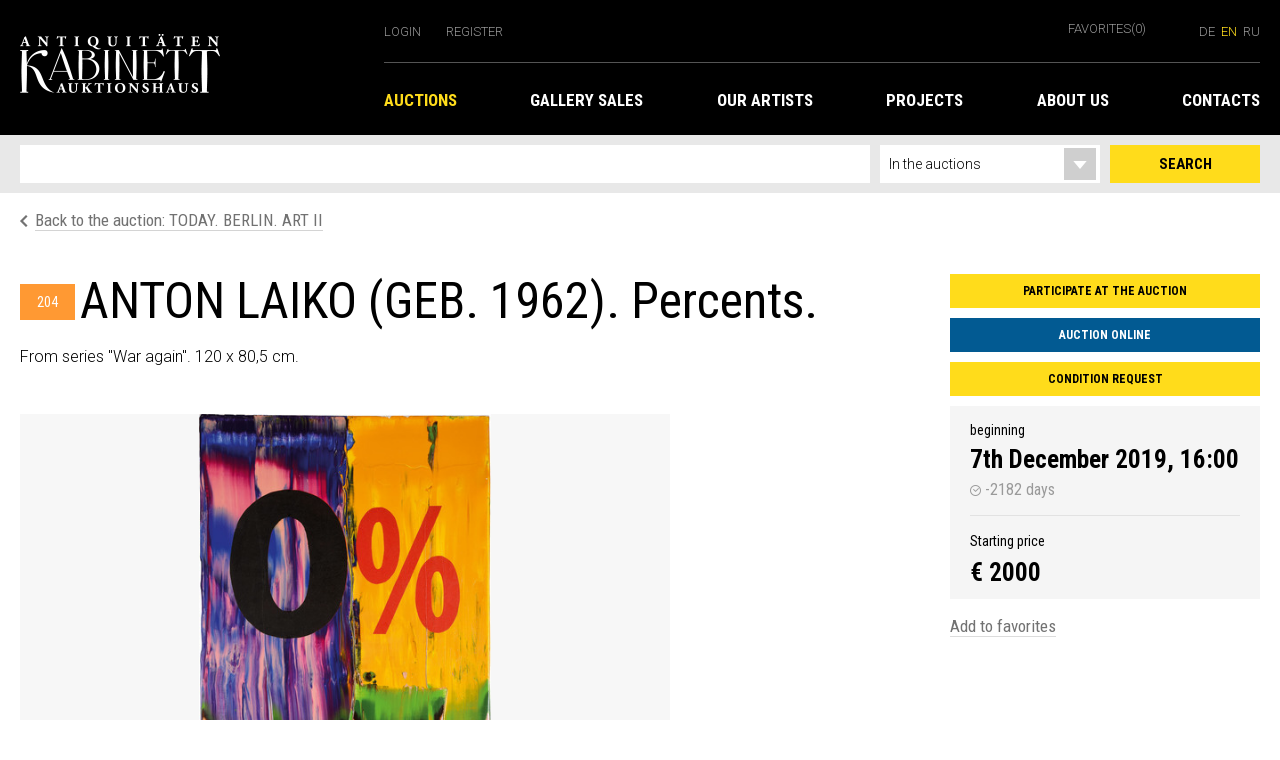

--- FILE ---
content_type: text/html;charset=UTF-8
request_url: https://kabinett-auktion.de/en/auctions/auction_11.lot.204.html
body_size: 3217
content:
<!DOCTYPE HTML><html class="no-js" lang="en"><head><meta http-equiv="Content-Type" content="text/html; charset=UTF-8"><!--

	 - - - - - - - - - - - - -
	| (c) Design/Realisierung |
	|   schleicher-farm.com   |
	| (+49) 176 - 24 11 88 84 |
	| www.schleicher-farm.com |
	 - - - - - - - - - - - - -

--><base href="https://kabinett-auktion.de/"><title>Auction House «Kabinett» :: TODAY. BERLIN. ART II </title><meta charset="utf-8"><meta content="width=device-width, initial-scale=1.0" name="viewport"><meta content="" name="keywords"><meta content="" name="description"><link href="kabinett/css/main.min.css" rel="stylesheet"><script src="kabinett/js/main.min.js"></script><script>
  (function(i,s,o,g,r,a,m){i['GoogleAnalyticsObject']=r;i[r]=i[r]||function(){
  (i[r].q=i[r].q||[]).push(arguments)},i[r].l=1*new Date();a=s.createElement(o),
  m=s.getElementsByTagName(o)[0];a.async=1;a.src=g;m.parentNode.insertBefore(a,m)
  })(window,document,'script','https://www.google-analytics.com/analytics.js','ga');

  ga('create', 'UA-106442109-1', 'auto');
  ga('send', 'pageview');

</script></head><body><header class="main-header"><div class="container"><a class="logo" href="en/" title="«Kabinett» Auktionshaus &amp; Antiquitäten GmbH, Berlin"><i class="icon logo-lg"></i></a><div class="mobile-nav-toggle"><button class="btn-toggle"></button></div><div class="controls"><ul class="controls-left"><li class="login"><a class="text-muted login_trigger" href="">Login</a><div class="login-popup"><form action="en/account/login.json" class="async_form" method="post"><label class="frm frm_email">E-mail<br><input class="form-control" name="email" type="text"></label><label class="frm frm_password">Password<br><input class="form-control" name="password" type="password"></label><a class="link" href="en/account/remember.html">Forgot Password?</a><button class="btn btn-yellow sub">Login</button></form></div></li><li class="register"><a class="text-muted" href="en/account/register.html">Register</a></li></ul><div class="controls-right"><a class="text-muted bookmarks" href="en/bookmarks/">Favorites<span class="badge">(0)</span></a><div class="languages"><a href="auctions/auction_11.lot.204.html" class="text-muted languages-de">de</a><a href="en/auctions/auction_11.lot.204.html" class="text-muted languages-en active">en</a><a href="ru/auctions/auction_11.lot.204.html" class="text-muted languages-ru">ru</a></div><div class="languages-mobile"><div class="dropdown"><a class="dropdown-btn"><i class="icon lang-en"></i></a><div class="dropdown-menu"><ul><li><a href="auctions/auction_11.lot.204.html"><i class="icon lang-de"></i></a></li><li><a href="ru/auctions/auction_11.lot.204.html"><i class="icon lang-ru"></i></a></li></ul></div></div></div></div></div><nav class="main-nav"><ul class="main-nav__l1"><li><a href="en/auctions/" title="" class="active">Auctions</a><ul class="main-nav__l2"><li><a href="en/auctions/" title="Actual Auctions">Actual Auctions</a></li><li><a href="en/auctions/past.html" title="Actual Auctions">Archive</a></li></ul></li><li><a href="en/galleries/" title="">Gallery Sales</a><ul class="main-nav__l2"><li><a href="en/galleries/gallery_painting.html" title="">Graphic &amp; painting</a></li><li><a href="en/galleries/prints.html" title="benois">Prints </a></li><li><a href="en/galleries/maps.html" title="">Maps</a></li><li><a href="en/galleries/furniture.html" title="">Furniture</a></li><li><a href="en/galleries/books.html" title="">Books</a></li></ul></li><li><a href="en/artists/" title="">Our Artists</a><ul class="main-nav__l2"><li><a href="en/artists/Ustina-Yakovleva.html" title="">Ustina Yakovleva</a></li><li><a href="en/artists/Alexander-Zakharov.html" title="">Alexander Zakharov</a></li><li><a href="en/artists/Galina-Dulkina.html" title=""></a></li><li><a href="en/artists/Erte.html" title=""></a></li></ul></li><li><a href="en/projects/" title="">Projects</a><ul class="main-nav__l2"><li><a href="en/projects/results_17.html" title="">Auction №17. Results</a></li><li><a href="en/projects/auction15adv.html" title="tba3-auction-1803-6pm-annonce">Today.Berlin.Art III</a></li><li><a href="en/projects/einkaufgalerie.html" title="">Galery sales &amp; consignments</a></li><li><a href="en/projects/results_14.html" title="">Auction №14. Results</a></li><li><a href="en/projects/results_13.html" title="">Auсtion №13. Russian historical and military collectibles. Results</a></li><li><a href="en/projects/results_6.html" title="">Auction №6. Results</a></li><li><a href="en/projects/auktion_6.html" title="">Auction №6. Russian seasons</a></li><li><a href="en/projects/results_4.html" title="">Auction №4. Results</a></li><li><a href="en/projects/auktion_4.html" title="">Auction №4. Russian Seasons</a></li><li><a href="en/projects/results_2_auction.html" title="">Auction №2. Results</a></li><li><a href="en/projects/rus_art_auction.html" title="Russian art">Russian art and antique books</a></li><li><a href="en/projects/results_1.html" title="result">Auction №1. Results</a></li><li><a href="en/projects/benoisprints.html" title="Prints">Prints </a></li></ul></li><li><a href="en/about/" title="">About us</a><ul class="main-nav__l2"><li><a href="en/about/regeln_tba.html" title=""></a></li><li><a href="en/about/participation-in-auctions.html" title="">Participation In Auctions</a></li><li><a href="en/about/partners.html" title="">Partners</a></li></ul></li><li><a href="en/contacts/" title="contact">Contacts</a></li></ul></nav></div></header><section class="search"><div class="container"><form action="en/search/" method="get"><input class="search-input" name="q" type="text" value=""><div class="search-right"><select class="search-dropdown" id="" name="w"><option class="dropdown-sub" value="auctions">In the auctions</option><option class="dropdown-sub" value="gallery">In the gallery</option><option class="dropdown-sub" value="pages">On the web site</option></select><button class="search-btn" type="submit">Search</button></div></form></div></section><div class="container"><div class="lot lot-main"><div class="page-nav-inline"><a class="pull-left" href="en/auctions/auction_11.html"><i class="icon-prev"></i><span class="page-nav-link">Back to the auction: TODAY. BERLIN. ART II </span></a><div class="lot-control clearfix"></div></div><div class="lot-content"><div class="lot-holder"><div class="lot-description"><span class="number">204</span><h1 class="lot-title">ANTON LAIKO (GEB. 1962). Percents.</h1><div class="lot-text"><p>From series "War again". 120 x 80,5 cm.</p></div></div><div class="lot-actions"><a class="btn btn-yellow modal-link" href="#lot-modal" rel="auction_zajavka">Participate at the auction</a><a class="btn btn-blue" href="https://www.invaluable.com/catalog/3s43hxsf9k" target="_blank">Auction Online</a><a class="btn btn-yellow modal-link" href="#lot-modal" rel="lot_status">Condition request</a><div class="actions-info"><div class="actions-info-date"><p class="caption">beginning</p><span class="date">7th December 2019, 16:00</span><div class="time"><i class="time-icon"></i> -2182 days</div></div><div class="actions-info-price"><p class="caption">Starting price</p><span class="price">€ 2000</span></div></div><ul><li><a class="lot-link tofav" rel="l-2635"><span class="y">Add to favorites</span><span class="n">Remove from favorites</span></a></li></ul></div><div class="lot-slider slider"><div class="slider__for"><div class="slider__for__item"><div class="gray_bg"><img alt="" src="files/kabinett.model.Lot/image1/05/14/204.jpg"></div></div></div><div class="fullscreenSlider__close"></div><div class="fullscreenSlider"><div><img alt="" src="files/big/kabinett.model.Lot/image1/05/14/204.jpg"></div></div></div></div><div class="lot-info content"></div></div></div></div><footer class="main-footer footer"><div class="container"><a class="footer-logo" href="en/" title="«Kabinett»: Auction house &amp; Antiques. Berlin"><i class="icon logo-lg"></i></a><nav class="footer-nav"><ul><li><a href="en/info/impressum.html">Imprint</a></li><li><a href="en/info/newsletter.html">Newsletter</a></li><li><a href="en/info/agb.html">Standard form contract</a></li><li><a href="en/info/privacy_policy.html">Privacy Policy</a></li></ul><div class="icon-group"><a class="icon-photo" href="https://www.instagram.com/" title="Auction house Kabinett on Instagram"></a><a class="icon-facebook" href="https://www.facebook.com/Kabinett-Auktion-Antiquit%C3%A4ten-GmbH-1603316896662413/" title="Auction house Kabinett on Facebook"></a></div></nav></div></footer><div class="mobile-navigation"><ul><li><a href="en/auctions/" title="">Auctions</a><a class="submenu-toggle" href=""></a><ul class="submenu"><li><a href="en/auctions/" title="Actual Auctions">Actual Auctions</a></li><li><a href="en/auctions/past.html" title="Actual Auctions">Archive</a></li></ul></li><li><a href="en/galleries/" title="">Gallery Sales</a><a class="submenu-toggle" href=""></a><ul class="submenu"><li><a href="en/galleries/gallery_painting.html" title="">Graphic &amp; painting</a></li><li><a href="en/galleries/prints.html" title="benois">Prints </a></li><li><a href="en/galleries/maps.html" title="">Maps</a></li><li><a href="en/galleries/furniture.html" title="">Furniture</a></li><li><a href="en/galleries/books.html" title="">Books</a></li></ul></li><li><a href="en/artists/" title="">Our Artists</a><a class="submenu-toggle" href=""></a><ul class="submenu"><li><a href="en/artists/Ustina-Yakovleva.html" title="">Ustina Yakovleva</a></li><li><a href="en/artists/Alexander-Zakharov.html" title="">Alexander Zakharov</a></li><li><a href="en/artists/Galina-Dulkina.html" title=""></a></li><li><a href="en/artists/Erte.html" title=""></a></li></ul></li><li><a href="en/projects/" title="">Projects</a><a class="submenu-toggle" href=""></a><ul class="submenu"><li><a href="en/projects/results_17.html" title="">Auction №17. Results</a></li><li><a href="en/projects/auction15adv.html" title="tba3-auction-1803-6pm-annonce">Today.Berlin.Art III</a></li><li><a href="en/projects/einkaufgalerie.html" title="">Galery sales &amp; consignments</a></li><li><a href="en/projects/results_14.html" title="">Auction №14. Results</a></li><li><a href="en/projects/results_13.html" title="">Auсtion №13. Russian historical and military collectibles. Results</a></li><li><a href="en/projects/results_6.html" title="">Auction №6. Results</a></li><li><a href="en/projects/auktion_6.html" title="">Auction №6. Russian seasons</a></li><li><a href="en/projects/results_4.html" title="">Auction №4. Results</a></li><li><a href="en/projects/auktion_4.html" title="">Auction №4. Russian Seasons</a></li><li><a href="en/projects/results_2_auction.html" title="">Auction №2. Results</a></li><li><a href="en/projects/rus_art_auction.html" title="Russian art">Russian art and antique books</a></li><li><a href="en/projects/results_1.html" title="result">Auction №1. Results</a></li><li><a href="en/projects/benoisprints.html" title="Prints">Prints </a></li></ul></li><li><a href="en/about/" title="">About us</a><a class="submenu-toggle" href=""></a><ul class="submenu"><li><a href="en/about/regeln_tba.html" title=""></a></li><li><a href="en/about/participation-in-auctions.html" title="">Participation In Auctions</a></li><li><a href="en/about/partners.html" title="">Partners</a></li></ul></li><li><a href="en/contacts/" title="contact">Contacts</a></li></ul></div><div class="modal" id="lot-modal"><div class="modal-container application"><button class="close"></button><h2><span class="auction_print" style="display: none">Order print version</span><span class="auction_zajavka" style="display: none">Participate at the auction</span><span class="lot_status" style="display: none">Condition request</span><span class="item_interest" style="display: none">Learn more</span><span class="item_zajavka" style="display: none">Condition request</span></h2><form accept-charset="utf-8" action="en/fh.json" class="async_form" method="post"><input id="lot_modal_type" name="type" type="hidden"><input name="form" type="hidden" value="kabinett.form.Query"><input id="lot_modal_url" name="page" type="hidden" value="auctions/auction_11.lot.204.html"><label class="frm_name">Name *<input class="form-control" name="name" type="text"></label><label class="frm_email">E-mail address *<input class="form-control" name="email" type="text"></label><label class="frm_text">Message<textarea class="form-control" name="text"></textarea></label><button class="btn btn-yellow"><span class="auction_print" style="display: none">Send</span><span class="auction_zajavka" style="display: none">Send</span><span class="lot_status" style="display: none">Send</span><span class="item_interest" style="display: none">Send</span><span class="item_zajavka" style="display: none">Send</span></button></form><div class="success_message" style="display: none"></div></div></div></body></html>

--- FILE ---
content_type: text/css
request_url: https://kabinett-auktion.de/kabinett/css/main.min.css
body_size: 12144
content:
@charset "UTF-8";@import url(https://fonts.googleapis.com/css?family=Roboto:300,300i,700,700i|Roboto+Condensed:400,400i,700,700i);html {font-family:sans-serif;line-height:1.15;-ms-text-size-adjust:100%;-webkit-text-size-adjust:100%;}body {margin:0;}article,aside,details,figcaption,figure,footer,header,main,menu,nav,section,summary {display:block;}audio,canvas,progress,video {display:inline-block;}audio:not([controls]) {display:none;height:0;}progress {vertical-align:baseline;}template,[hidden] {display:none;}a {background-color:transparent;-webkit-text-decoration-skip:objects;}a:active,a:hover {outline-width:0;}abbr[title] {border-bottom:none;text-decoration:underline;text-decoration:underline dotted;}b,strong {font-weight:inherit;}b,strong {font-weight:bolder;}dfn {font-style:italic;}h1 {font-size:2em;margin:0.67em 0;}mark {background-color:#ff0;color:#000;}small {font-size:80%;}sub,sup {font-size:75%;line-height:0;position:relative;vertical-align:baseline;}sub {bottom:-0.25em;}sup {top:-0.5em;}img {border-style:none;}svg:not(:root) {overflow:hidden;}code,kbd,pre,samp {font-family:monospace,monospace;font-size:1em;}figure {margin:1em 40px;}hr {box-sizing:content-box;height:0;overflow:visible;}button,input,optgroup,select,textarea {font:inherit;margin:0;}optgroup {font-weight:bold;}button,input {overflow:visible;}button,select {text-transform:none;}button,html [type="button"],[type="reset"],[type="submit"] {-webkit-appearance:button;}button::-moz-focus-inner,[type="button"]::-moz-focus-inner,[type="reset"]::-moz-focus-inner,[type="submit"]::-moz-focus-inner {border-style:none;padding:0;}button:-moz-focusring,[type="button"]:-moz-focusring,[type="reset"]:-moz-focusring,[type="submit"]:-moz-focusring {outline:1px dotted ButtonText;}fieldset {border:1px solid #c0c0c0;margin:0 2px;padding:0.35em 0.625em 0.75em;}legend {box-sizing:border-box;color:inherit;display:table;max-width:100%;padding:0;white-space:normal;}textarea {overflow:auto;}[type="checkbox"],[type="radio"] {box-sizing:border-box;padding:0;}[type="number"]::-webkit-inner-spin-button,[type="number"]::-webkit-outer-spin-button {height:auto;}[type="search"] {-webkit-appearance:textfield;outline-offset:-2px;}[type="search"]::-webkit-search-cancel-button,[type="search"]::-webkit-search-decoration {-webkit-appearance:none;}::-webkit-input-placeholder {color:inherit;opacity:0.54;}::-webkit-file-upload-button {-webkit-appearance:button;font:inherit;}.slick-slider {position:relative;display:block;box-sizing:border-box;-webkit-touch-callout:none;-webkit-user-select:none;-khtml-user-select:none;-moz-user-select:none;-ms-user-select:none;user-select:none;-ms-touch-action:pan-y;touch-action:pan-y;-webkit-tap-highlight-color:transparent;}.slick-list {position:relative;overflow:hidden;display:block;margin:0;padding:0;}.slick-list:focus {outline:none;}.slick-list.dragging {cursor:pointer;cursor:hand;}.slick-slider .slick-track,.slick-slider .slick-list {-webkit-transform:translate3d(0,0,0);-moz-transform:translate3d(0,0,0);-ms-transform:translate3d(0,0,0);-o-transform:translate3d(0,0,0);transform:translate3d(0,0,0);}.slick-track {position:relative;left:0;top:0;display:block;margin-left:auto;margin-right:auto;}.slick-track:before,.slick-track:after {content:"";display:table;}.slick-track:after {clear:both;}.slick-loading .slick-track {visibility:hidden;}.slick-slide {float:left;height:100%;min-height:1px;display:none;}[dir="rtl"] .slick-slide {float:right;}.slick-slide img {display:block;}.slick-slide.slick-loading img {display:none;}.slick-slide.dragging img {pointer-events:none;}.slick-initialized .slick-slide {display:block;}.slick-loading .slick-slide {visibility:hidden;}.slick-vertical .slick-slide {display:block;height:auto;border:1px solid transparent;}.slick-arrow.slick-hidden {display:none;}.slick-loading .slick-list {background:#fff url("./ajax-loader.gif") center center no-repeat;}@font-face {font-family:"slick";src:url("./fonts/slick.eot");src:url("./fonts/slick.eot?#iefix") format("embedded-opentype"),url("./fonts/slick.woff") format("woff"),url("./fonts/slick.ttf") format("truetype"),url("./fonts/slick.svg#slick") format("svg");font-weight:normal;font-style:normal;}.slick-prev,.slick-next {position:absolute;display:block;height:20px;width:20px;line-height:0px;font-size:0px;cursor:pointer;background:transparent;color:transparent;top:50%;-webkit-transform:translate(0,-50%);-ms-transform:translate(0,-50%);transform:translate(0,-50%);padding:0;border:none;outline:none;}.slick-prev:hover,.slick-prev:focus,.slick-next:hover,.slick-next:focus {outline:none;background:transparent;color:transparent;}.slick-prev:hover:before,.slick-prev:focus:before,.slick-next:hover:before,.slick-next:focus:before {opacity:1;}.slick-prev.slick-disabled:before,.slick-next.slick-disabled:before {opacity:0.25;}.slick-prev:before,.slick-next:before {font-family:"slick";font-size:20px;line-height:1;color:white;opacity:0.75;-webkit-font-smoothing:antialiased;-moz-osx-font-smoothing:grayscale;}.slick-prev {left:-25px;}[dir="rtl"] .slick-prev {left:auto;right:-25px;}.slick-prev:before {content:"←";}[dir="rtl"] .slick-prev:before {content:"→";}.slick-next {right:-25px;}[dir="rtl"] .slick-next {left:-25px;right:auto;}.slick-next:before {content:"→";}[dir="rtl"] .slick-next:before {content:"←";}.slick-dotted.slick-slider {margin-bottom:30px;}.slick-dots {position:absolute;bottom:-25px;list-style:none;display:block;text-align:center;padding:0;margin:0;width:100%;}.slick-dots li {position:relative;display:inline-block;height:20px;width:20px;margin:0 5px;padding:0;cursor:pointer;}.slick-dots li button {border:0;background:transparent;display:block;height:20px;width:20px;outline:none;line-height:0px;font-size:0px;color:transparent;padding:5px;cursor:pointer;}.slick-dots li button:hover,.slick-dots li button:focus {outline:none;}.slick-dots li button:hover:before,.slick-dots li button:focus:before {opacity:1;}.slick-dots li button:before {position:absolute;top:0;left:0;content:"•";width:20px;height:20px;font-family:"slick";font-size:6px;line-height:20px;text-align:center;color:black;opacity:0.25;-webkit-font-smoothing:antialiased;-moz-osx-font-smoothing:grayscale;}.slick-dots li.slick-active button:before {color:black;opacity:0.75;}* {outline:none;box-sizing:border-box;}.container {max-width:1500px !important;margin:0 auto;height:100%;}body {font-size:16px;line-height:26px;font-family:"Roboto Condensed",sans-serif;}.clearfix:before,.auction:before,.auction-slider .slider-controls:before,.gallery-slider .slider-controls:before,.auction-content:before,.gallery-content:before,.page-control:before,.page-control .page-pagination:before,.auction-holder:before,.main-header:before,.catalog:before,.info:before,.all-lot .row .product .caption:before,.wrapper:before,.gallery-main .description-lot:before,.gallery:before,.gallery-actions:before,.lot:before,.lot .page-nav-inline:before,.lot .page-nav-inline .lot-control:before,.lot-description:before,.bookmark:before,.clearfix:after,.auction:after,.auction-slider .slider-controls:after,.gallery-slider .slider-controls:after,.auction-content:after,.gallery-content:after,.page-control:after,.page-control .page-pagination:after,.auction-holder:after,.main-header:after,.catalog:after,.info:after,.all-lot .row .product .caption:after,.wrapper:after,.gallery-main .description-lot:after,.gallery:after,.gallery-actions:after,.lot:after,.lot .page-nav-inline:after,.lot .page-nav-inline .lot-control:after,.lot-description:after,.bookmark:after {content:"";display:table;}.clearfix:after,.auction:after,.auction-slider .slider-controls:after,.gallery-slider .slider-controls:after,.auction-content:after,.gallery-content:after,.page-control:after,.page-control .page-pagination:after,.auction-holder:after,.main-header:after,.catalog:after,.info:after,.all-lot .row .product .caption:after,.wrapper:after,.gallery-main .description-lot:after,.gallery:after,.gallery-actions:after,.lot:after,.lot .page-nav-inline:after,.lot .page-nav-inline .lot-control:after,.lot-description:after,.bookmark:after {clear:both;}a {text-decoration:none;}.text-muted {font-family:"Roboto",sans-serif;font-size:13px;font-weight:300;line-height:22px;text-transform:uppercase;}.h1-lg {font-family:"Roboto Condensed",sans-serif;font-size:50px;font-weight:400;line-height:55px;}.h2-md {font-family:"Roboto Condensed",sans-serif;font-size:40px;font-weight:400;line-height:45px;color:black;}.h3-sm {font-family:"Roboto Condensed",sans-serif;font-size:30px;font-weight:400;line-height:35px;}.h4-xs {font-family:"Roboto Condensed",sans-serif;font-size:20px;font-weight:400;line-height:25px;}.text-standard {font-family:"Roboto",sans-serif;font-size:14px;font-weight:300;line-height:24px;}.date {color:#afafaf;font-family:"Roboto Condensed",sans-serif;font-size:20px;font-weight:700;line-height:25px;}.content {font-family:"Roboto",sans-serif;font-size:14px;font-weight:300;line-height:24px;}.content h1 {font-size:50px;line-height:55px;padding-top:30px;padding-bottom:25px;font-weight:400;font-family:'Roboto Condensed';margin:0;}.content h2 {font-size:40px;line-height:45px;padding-top:25px;padding-bottom:20px;font-weight:400;margin:0;font-family:'Roboto Condensed';}@media (max-width:1000px) {.content h2 {font-size:30px;font-weight:400;line-height:35px;}}.content h3 {font-size:30px;line-height:35px;padding-top:20px;padding-bottom:15px;font-weight:400;margin:0;font-family:'Roboto Condensed';}.content h4 {font-size:20px;line-height:25px;padding-top:15px;padding-bottom:12px;font-weight:400;margin:0;font-family:'Roboto Condensed';}.content h5 {font-size:16px;line-height:24px;padding-top:15px;padding-bottom:10px;font-weight:400;margin:0;font-family:'Roboto Condensed';}.content p {font-family:"Roboto",sans-serif;font-size:16px;font-weight:300;line-height:26px;margin:0;padding-bottom:10px;}.content a {font-family:"Roboto",sans-serif;line-height:24px;color:#727272;padding-bottom:10px;text-decoration:underline;}.content a:hover {text-decoration:none;}.content ul li {font-family:"Roboto",sans-serif;font-size:14px;font-weight:300;line-height:24px;margin:0;padding-bottom:10px;}.auction {margin:0 20px;border-top:1px solid #e2e2e2;padding-top:40px;}.auction:first-child {margin-top:60px;}.auction:last-child {border-bottom:1px solid #e2e2e2;}.auction-slider,.gallery-slider {width:50%;min-width:300px;float:left;}@media (max-width:850px) {.auction-slider,.gallery-slider {width:35%;}.auction-slider .slider-controls .pull-right,.gallery-slider .slider-controls .pull-right {width:57px !important;}}@media (max-width:771px) {.auction-slider,.gallery-slider {width:100%;}}@media (max-width:750px) {.auction-slider,.gallery-slider {width:100%;}}.auction-slider button.slick-arrow,.gallery-slider button.slick-arrow {visibility:hidden;opacity:0;}.auction-slider .slider-controls .pull-right,.gallery-slider .slider-controls .pull-right {width:calc(50% + 20px);}.auction-slider .slider-controls .paging-info,.gallery-slider .slider-controls .paging-info {color:black;font-size:14px;font-weight:700;line-height:20px;margin:0 5px;margin-top:15px;margin-bottom:12px;display:inline-block;vertical-align:middle;}.auction-slider .slider-controls .slick-arrow,.gallery-slider .slider-controls .slick-arrow {background:url("../images/icons/auction-arrow.png") !important;display:inline-block;vertical-align:top;width:10px;height:16px;margin-top:17px;}.auction-slider .slider-controls .left-arrow,.gallery-slider .slider-controls .left-arrow {-webkit-transform:rotate(180deg);-moz-transform:rotate(180deg);-ms-transform:rotate(180deg);-o-transform:rotate(180deg);transform:rotate(180deg);}.auction-slider .slider-controls .caption,.gallery-slider .slider-controls .caption {color:black;font-size:14px;font-weight:400;line-height:20px;display:inline-block;vertical-align:middle;margin-top:15px;margin-bottom:12px;}.auction-content,.gallery-content {float:left;width:50%;padding-left:3%;padding-bottom:25px;}.auction-content .auction-actions,.gallery-content .auction-actions {width:30%;}@media (max-width:850px) {.auction-content,.gallery-content {width:59%;}}@media (max-width:771px) {.auction-content,.gallery-content {width:100%;padding-left:0;}}.auction .description-lot {float:left;width:70%;padding-right:35px;}.auction-date {padding:10px 0;margin:0;color:#afafaf;font-size:20px;font-weight:700;line-height:25px;}.auction-number {color:black;font-size:20px;font-weight:700;line-height:25px;padding:10px 0 10px;margin:0;}.auction-title,.gallery-title {color:black;font-size:30px;font-weight:700;line-height:35px;text-transform:uppercase;border-bottom:1px solid #bfbfbf;display:inline;-webkit-transition:border-color 0.3s;-moz-transition:border-color 0.3s;-ms-transition:border-color 0.3s;transition:border-color 0.3s;}.auction-title:hover,.gallery-title:hover {border-bottom-color:transparent;}.auction-name,.gallery-name {color:black;font-family:"Roboto",sans-serif;font-size:20px;font-weight:700;line-height:25px;margin-bottom:10px;margin-top:15px;}.auction .text-standard {color:black;margin-top:12px;}.auction-actions {float:right;margin-bottom:35px;}.auction-actions .btn {display:block;}.auction-actions .btn-catalog {padding:6px 6px;margin-top:10px;}.auction-actions .btn-auction-online {padding:6px 6px;margin-top:10px;margin-bottom:12px;}.auction-actions ul {list-style:none;padding:0;margin:0;}.auction-actions ul li {padding:3px 0;}.auction-link,.lot-link {color:#727272;font-size:17px;font-weight:400;line-height:20px;display:inline;border-bottom:1px solid #dcdcdc;-webkit-transition:border-color 0.3s;-moz-transition:border-color 0.3s;-ms-transition:border-color 0.3s;transition:border-color 0.3s;}@media (max-width:999px) {.auction-link,.lot-link {border-bottom:none;text-decoration:underline;}}.auction-link:hover,.lot-link:hover {border-bottom-color:transparent;}.auction_switch {position:relative;top:-30px;font-weight:normal;text-transform:uppercase;font-size:16px;line-height:22px;padding:0 20px;}.auction_switch a,.auction_switch span {display:block;min-height:10px;float:left;}.auction_switch span {width:20px;overflow:hidden;text-indent:-10050px;}.auction_switch a {width:calc(50% - 10px);text-align:center;border:1px solid #d9d9d9;color:#727272;padding:8px 0 7px 0;}.auction_switch a.active {color:#010101;background:#d9d9d9;}@media (max-width:700px) {.auction {margin:0 10px;}.auction-slider,.gallery-slider {width:100%;float:none;}.auction-slider .pull-right,.gallery-slider .pull-right {width:auto !important;}.auction .description-lot {width:100%;padding-right:0;}.auction-content,.gallery-content {width:100%;float:none;padding:0;}.auction-descr {float:none;width:100%;}.auction-actions {float:none;width:100% !important;display:inline-block;}.auction-title,.gallery-title {font-size:25px;line-height:30px;text-decoration:underline;border:none;}.auction_switch {padding:0 10px;}.auction_switch span {width:10px;}.auction_switch a {width:calc(50% - 5px);}}.slick-prev,.slick-next {top:calc(50% - 10px);}.product {margin:0 5px;}.product .img-holder {background:white;padding:12px 10px;box-sizing:border-box;}.product .caption {display:-webkit-flex;display:-ms-flexbox;display:flex;}.product .caption .number {color:white;font-size:14px;font-weight:400;line-height:22px;background-color:#f93;padding:4px 17px;cursor:pointer;margin-top:10px;height:30px;}.product .caption a {text-decoration:none;}.product .caption-text {margin-left:10px;font-family:"Roboto",sans-serif;margin-top:5px;}.product .caption-text .name {padding:0;color:black;font-size:16px;font-weight:700;line-height:1;display:inline;margin-top:18px;margin-bottom:15px;transition:all .2s ease-in-out;-webkit-font-smoothing:subpixel-antialiased;transition:all .2s ease-in-out;-webkit-font-smoothing:subpixel-antialiased;border-bottom:0;background:no-repeat 0 1.1em/100% 1px linear-gradient(180deg,transparent 100%,transparent 100%);}.product .caption-text .name:hover {background:no-repeat 0 1.1em/100% 1px linear-gradient(180deg,#b2b2ac 100%,#b2b2ac 100%);}@media (max-width:1000px) {.product .caption-text .name {background-size:0 1px;background-image:none;}}.product .caption-text .price {color:#999;font-size:14px;font-weight:300;line-height:20px;margin:0;}.page-arrow {background:url("../images/icons/icon-prev.png");display:inline-block;vertical-align:top;width:8px;height:12px;margin-top:7px;}.page-prev {margin-right:7px;}.page-next {-webkit-transform:rotate(180deg);-moz-transform:rotate(180deg);-ms-transform:rotate(180deg);-o-transform:rotate(180deg);transform:rotate(180deg);margin-left:7px;}.page-control {margin:0 20px;text-align:center;padding:80px 0;}.page-control .pull-left,.page-control .pull-right {padding-bottom:25px;}@media (max-width:999px) {.page-control {margin:0 10px;}}.page-control .page-pagination {display:inline-block;list-style:none;padding:0;margin:0;}.page-control .page-pagination li {float:left;border:1px solid #d9d9d9;border-left:none;width:30px;height:22px;}.page-control .page-pagination li.active {background:#ffdc1b;}.page-control .page-pagination li:first-child {border-left:1px solid #d9d9d9;}.page-control .page-pagination li a {color:#727272;font-family:"Roboto Condensed",sans-serif;font-size:14px;font-weight:400;line-height:22px;vertical-align:top;}.gray_image {background:#f7f7f7;text-align:center;}@media (min-width:768px) {.gray_image {width:50%;float:left;}}.gray_image a {display:flex;height:100%;align-items:center;justify-content:center;}.gray_image img {float:none;display:inline-block;width:auto;height:auto;max-width:100%;max-height:100%;}.auction-main {border-bottom:1px solid #e2e2e2;overflow:hidden;}.auction-main .auction-slider,.auction-main .gallery-slider {width:100%;}.auction-main .auction-slider .gray_image,.auction-main .gallery-slider .gray_image {display:-webkit-flex;display:-ms-flexbox;display:flex;-webkit-align-items:center;-ms-flex-align:center;align-items:center;-webkit-justify-content:center;-ms-flex-pack:center;justify-content:center;}.auction-main .auction-slider .slide:after,.auction-main .gallery-slider .slide:after {content:'';display:block;clear:both;}.auction-main .auction-slider .slide .auction-content,.auction-main .gallery-slider .slide .auction-content,.auction-main .auction-slider .slide .gallery-content,.auction-main .gallery-slider .slide .gallery-content {float:right;}@media (max-width:999px) {.auction-main .auction-slider .slide img,.auction-main .gallery-slider .slide img {max-width:100%;width:auto;}.auction-main .auction-slider .slide .auction-content,.auction-main .gallery-slider .slide .auction-content,.auction-main .auction-slider .slide .gallery-content,.auction-main .gallery-slider .slide .gallery-content {width:100%;margin-top:30px;padding-left:0;}}.auction-main .slider-controls {width:50%;}.auction-description {padding-right:20px;float:left;}@media (max-width:999px) {.auction-description {padding-right:0;}}.auction-description h1 {margin-top:4px;margin-bottom:15px;font-size:50px;font-weight:400;line-height:55px;color:black;}@media (max-width:999px) {.auction-description h1 {font-size:35px;line-height:40px;}}.auction-holder {padding:5px 20px 9px 20px;}@media (max-width:999px) {.auction-holder {padding:0 10px;}}.auction-holder .auction-actions {width:25%;}.auction-actions .btn {width:100%;padding:6px;}.auction-actions .btn-apply {margin:10px 0;}.auction-actions .btn-online {margin-bottom:12px;}.auction-definition {width:100% !important;}.auction-definition .number {color:white;font-family:"Roboto Condensed",sans-serif;font-size:14px;font-weight:400;line-height:22px;background-color:#f93;padding:4px 17px;float:left;cursor:pointer;margin-right:10px;margin-top:5px;}.auction-definition .auction-text {margin-bottom:13px;font-family:"Roboto",sans-serif;font-size:16px;font-weight:300;line-height:24px;color:black;}@media (max-width:999px) {.auction-definition .auction-text {font-size:14px;line-height:22px;}}.auction-price {font-family:"Roboto Condensed",sans-serif;font-size:20px;font-weight:700;line-height:25px;margin:0;padding-top:10px;padding-bottom:35px;}.auction-info,.gallery-info,.gallery-text {margin:0 20px;padding-top:26px;border-bottom:1px solid #e2e2e2;}.auction-info p,.gallery-info p,.gallery-text p {padding:12px 0;width:65%;}@media (max-width:999px) {.auction-info,.gallery-info,.gallery-text {padding-bottom:37px;margin:0 10px;}.auction-info p,.gallery-info p,.gallery-text p {width:100%;}}.auction-sort-links .sort-link {color:#727272;position:relative;font-family:"Roboto Condensed",sans-serif;font-size:17px;font-weight:400;margin:0;display:inline-block;line-height:1.1;padding:5px 10px;text-decoration:none;}.auction-sort-links .sort-link:after {content:'';left:0;right:0;bottom:0;height:1px;background:#d8d8d8;display:block;opacity:1;-webkit-transition:opacity 100ms;-moz-transition:opacity 100ms;-ms-transition:opacity 100ms;-o-transition:opacity 100ms;transition:opacity 100ms;}.auction-sort-links .sort-link:hover:after {opacity:0;}.auction-sort-links .sort-link.active {background:#d9d9d9;color:#000;}.main-auction .page-nav-inline {margin:15px 0 11px 0;}.main-auction .page-nav-inline .icon-prev {position:relative;top:1px;}.page-nav-inline {list-style:none;padding:0 20px;margin:15px 0 40px 0;}.page-nav-inline li {display:inline-block;vertical-align:middle;}.page-nav-inline .icon-prev {background:url("../images/icons/icon-prev.png");display:inline-block;vertical-align:top;width:8px;height:12px;margin-right:7px;margin-top:7px;}.page-nav-inline .page-nav-link {color:#727272;font-family:"Roboto Condensed",sans-serif;font-size:17px;font-weight:400;line-height:20px;position:relative;border-bottom:1px rgba(114,114,114,0.3) solid;transition:border-color 0.3s;}.page-nav-inline .page-nav-link:hover {border-bottom-color:transparent;}@media (max-width:1000px) {.page-nav-inline {padding:0 10px;}.page-nav-inline .lot-control {width:50% !important;}}@media (max-width:510px) {.page-nav-inline .lot-control {width:100% !important;margin-top:15px;}}.container > .page-nav-inline {margin-top:14px;margin-bottom:31px;}.container > .page-nav-inline + .wrapper h1 {padding-top:0;}.slider {max-width:650px;margin-right:50px;}@media (max-width:1000px) {.slider {max-width:100%;margin:0;}}.slider .slick-dots {padding-top:10px;bottom:-34px;}.slider .slick-dots li {width:14px !important;height:14px !important;margin-bottom:5px;}.slider .slick-dots li button {padding:0 !important;width:inherit !important;height:inherit !important;background-color:#cecece;border-radius:50%;}.slider .slick-dots li button:before {content:none;}.slider .slick-dots li.slick-active {border-radius:50%;width:14px !important;height:14px !important;background-color:#6a6a6a !important;}.slider .slick-dots li.slick-active button {background:none;}.slider__for__item {cursor:pointer;}.slider__for__item img {max-width:100%;max-height:100%;margin:auto;}.slider__nav {padding:0 15px;margin-top:15px;}@media (max-width:1000px) {.slider__nav {display:none;}}.slider__nav .slick-arrow {width:10px;height:16px;display:block;}.slider__nav .slick-arrow:before {display:none;}.slider__nav .slick-prev {background:url("../images/icons/arrow-product.png") !important;left:0;}.slider__nav .slick-next {background:url("../images/icons/auction-arrow.png") !important;right:0;}.slider__nav__item {margin:5px;cursor:pointer;}.slider__nav__item img {max-width:100%;max-height:112px;}.bookmark .gray_bg img {max-width:100%;max-eight:100%;margin:auto;}.gray_bg {background:#f7f7f7;display:-webkit-flex;display:-ms-flexbox;display:flex;-webkit-align-items:center;-ms-flex-align:center;align-items:center;-webkit-justify-content:center;-ms-flex-pack:center;justify-content:center;}.product-img {max-width:252px;}.fullscreenSlider {left:0;right:0;top:0;bottom:0;z-index:10000;position:fixed;background:#fff;-webkit-transform:scale(0);-moz-transform:scale(0);-ms-transform:scale(0);-o-transform:scale(0);transform:scale(0);opacity:0;-webkit-transition:transform 200ms,opacity 500ms,visibility 500ms;-moz-transition:transform 200ms,opacity 500ms,visibility 500ms;-ms-transition:transform 200ms,opacity 500ms,visibility 500ms;transition:transform 200ms,opacity 500ms,visibility 500ms;}.fullscreenSlider.is-visible {-webkit-transform:scale(1);-moz-transform:scale(1);-ms-transform:scale(1);-o-transform:scale(1);transform:scale(1);opacity:1;}.fullscreenSlider__close {top:30px;width:30px;right:10px;height:30px;opacity:0;visibility:hidden;z-index:10001;position:fixed;background:rgba(255,255,255,0.6);-webkit-transition:background 100ms,opacity 100ms,visibility 100ms;-moz-transition:background 100ms,opacity 100ms,visibility 100ms;-ms-transition:background 100ms,opacity 100ms,visibility 100ms;-o-transition:background 100ms,opacity 100ms,visibility 100ms;transition:background 100ms,opacity 100ms,visibility 100ms;cursor:pointer;}.fullscreenSlider__close.is-visible {opacity:1;visibility:visible;}.fullscreenSlider__close:hover {background:#fff;}.fullscreenSlider__close:before,.fullscreenSlider__close:after {top:0;left:0;right:0;bottom:0;width:90%;height:2px;content:'';margin:auto;position:absolute;-webkit-transform-origin:50% 50%;-moz-transform-origin:50% 50%;-ms-transform-origin:50% 50%;-o-transform-origin:50% 50%;transform-origin:50% 50%;background:#000;z-index:10000;display:block;}.fullscreenSlider__close:before {-webkit-transform:rotate(-45deg);-moz-transform:rotate(-45deg);-ms-transform:rotate(-45deg);-o-transform:rotate(-45deg);transform:rotate(-45deg);}.fullscreenSlider__close:after {-webkit-transform:rotate(-135deg);-moz-transform:rotate(-135deg);-ms-transform:rotate(-135deg);-o-transform:rotate(-135deg);transform:rotate(-135deg);}.fullscreenSlider .slick-list,.fullscreenSlider .slick-track {height:100%;}.fullscreenSlider .slick-slide {display:-webkit-flex;display:-ms-flexbox;display:flex;-webkit-justify-content:center;-ms-flex-pack:center;justify-content:center;-webkit-align-items:center;-ms-flex-align:center;align-items:center;padding:20px;}.fullscreenSlider .slick-slide img {max-width:100%;max-height:100%;}.fullscreenSlider .slick-next,.fullscreenSlider .slick-prev {top:0;bottom:0;height:100%;width:15%;z-index:10001;position:absolute;-webkit-transform:translate(0,0);-moz-transform:translate(0,0);-ms-transform:translate(0,0);-o-transform:translate(0,0);transform:translate(0);}.fullscreenSlider .slick-next:after,.fullscreenSlider .slick-prev:after {top:0;bottom:0;content:'';width:22px;height:22px;z-index:101;margin-top:auto;margin-bottom:auto;position:absolute;border-right:solid 2px #000;border-bottom:solid 2px #000;}.fullscreenSlider .slick-next:before,.fullscreenSlider .slick-prev:before {width:30px;height:60px;content:'';opacity:1;display:inline-block;background:rgba(255,255,255,0.6);-webkit-transition:background 100ms;-moz-transition:background 100ms;-ms-transition:background 100ms;-o-transition:background 100ms;transition:background 100ms;}.fullscreenSlider .slick-next:hover:before,.fullscreenSlider .slick-prev:hover:before {background:white;}.fullscreenSlider .slick-prev {left:0;text-align:left;padding-left:10px;}.fullscreenSlider .slick-prev:after {left:20px;transform:rotate(135deg);}.fullscreenSlider .slick-next {right:0;text-align:right;padding-right:10px;}.fullscreenSlider .slick-next:after {right:19px;transform:rotate(-45deg);}.hsu {display:none;}.main-header {background-color:#000000;-webkit-transform:translate3d(0,0,0);-moz-transform:translate3d(0,0,0);-ms-transform:translate3d(0,0,0);-o-transform:translate3d(0,0,0);transform:translate3d(0,0,0);-webkit-transition:border-color 0.3s;-moz-transition:border-color 0.3s;-ms-transition:border-color 0.3s;transition:border-color 0.3s;position:relative;z-index:1;}.main-header .text-muted {color:#959595;}.main-header .logo {float:left;margin:34px 0;padding-left:20px;width:30%;}.main-header .logo .logo-lg {background-image:url(../images/spritesheet.png);background-position:0px 0px;width:200px;height:59px;}@media (-webkit-min-device-pixel-ratio:2),(min-resolution:192dpi) {.main-header .logo .logo-lg {background-image:url(../images/spritesheet-2x.png);background-size:200px 178px;}}@media (max-width:999px) {.main-header .logo .logo-lg {background-image:url(../images/spritesheet.png);background-position:0px -64px;width:110px;height:32px;}}@media (max-width:999px) and (-webkit-min-device-pixel-ratio:2),(max-width:999px) and (min-resolution:192dpi) {.main-header .logo .logo-lg {background-image:url(../images/spritesheet-2x.png);background-size:200px 178px;}}@media (max-width:999px) {.main-header .logo {padding-left:10px;margin:9px 0;}}.main-header .controls {margin-right:20px;padding:0;border-bottom:1px solid #545454;display:-webkit-flex;display:-ms-flexbox;display:flex;-webkit-justify-content:space-between;-ms-flex-pack:justify;justify-content:space-between;}.main-header .controls-left {padding:0;margin:0;}.main-header .controls-left li {display:inline-block;padding:18px 0;}.main-header .controls-left li a:hover {color:#ffdc1b !important;}.main-header .controls .login {position:relative;}.main-header .controls .login .login-popup a.link {display:inline-block;}.main-header .controls .login.active .login-popup {opacity:1;visibility:visible;}.main-header .controls .login-popup {width:340px;position:absolute;background:#545454;box-shadow:0 5px 5px rgba(0,0,0,0.3);padding:18px 20px 30px;margin-top:18px;opacity:0;visibility:hidden;}.main-header .controls .login-popup label {color:white;font-family:"Roboto",sans-serif;font-size:13px;font-weight:300;line-height:24px;text-transform:initial;width:100%;display:block;margin-bottom:19px;}.main-header .controls .login-popup label .form-control {width:100%;border:none;height:32px;background-color:whitesmoke;border:1px solid gainsboro;padding:0 10px;}.main-header .controls .login-popup .link {display:block;line-height:1;color:#c1c1c1;font-family:"Roboto",sans-serif;font-size:13px;font-weight:300;line-height:24px;text-decoration:underline;text-transform:initial;margin-top:-10px;margin-bottom:16px;}.main-header .controls .login-popup .btn {width:100%;font-size:15px;padding:8px 10px;}@media (max-width:999px) {.main-header .controls {margin:0;padding:0;float:right;margin-top:4px;}}.main-header .controls-left a {padding-right:25px;}.main-header .controls-left .cabinet .mobile-link {display:none;}@media (max-width:999px) {.main-header .controls-left .cabinet {display:block;height:22px;padding:0;margin:14px 12px;}.main-header .controls-left .cabinet a {font-size:0;display:none;padding:0;}.main-header .controls-left .cabinet .mobile-link {display:block;}.main-header .controls-left .cabinet .mobile-link:before {background:url("../images/icons/cabinet-icon.png");width:21px;height:22px;display:block;content:'';}}@media (max-width:999px) {.main-header .controls-left .go-out {display:none;}}@media (max-width:999px) {.main-header .controls-left .login,.main-header .controls-left .register,.main-header .controls-left .go-out {display:none;}}.main-header .controls-right {padding:18px 0;}@media (max-width:999px) {.main-header .controls-right {padding:0;}}.main-header .controls-right .bookmarks {float:left;padding-right:50px;}.main-header .controls-right .bookmarks:hover {color:#ffdc1b !important;}@media (max-width:999px) {.main-header .controls-right .bookmarks {font-size:0;margin:13px 10px 14px 10px;padding:0;height:23px;}.main-header .controls-right .bookmarks:before {background:url("../images/icons/bookm-icon.png");width:24px;height:23px;display:block;content:'';}}.main-header .controls-right .languages {float:left;}@media (max-width:999px) {.main-header .controls-right .languages {font-size:0;line-height:1;display:none;}}.main-header .controls-right .languages .text-muted {padding:0 3px;}.main-header .controls-right .languages .text-muted:hover {color:#ffdc1b !important;}@media (max-width:999px) {.main-header .controls-right .languages .text-muted {font-size:0;line-height:1;padding:0;}}.main-header .controls-right .languages .text-muted:last-child {padding-right:0;}.main-header .controls-right .languages .text-muted.active {color:#ffdc1b !important;}.main-header .controls-right .languages-mobile {display:none;}.main-header .controls-right .languages-mobile .dropdown {margin:0 10px;margin-top:16px;position:relative;}.main-header .controls-right .languages-mobile .dropdown-menu {display:none;width:44px;}.main-header .controls-right .languages-mobile .dropdown.active .dropdown-menu {position:absolute;display:block;right:0;left:-10px;top:22px;background:black;box-shadow:0 0 10px rgba(0,0,0,0.5);}.main-header .controls-right .languages-mobile .dropdown.active .dropdown-menu ul {list-style:none;padding:0;margin:0;padding-top:4.5px;padding-bottom:8px;}.main-header .controls-right .languages-mobile .dropdown.active .dropdown-menu ul li {display:inline-block;vertical-align:top;font-size:0;line-height:1;width:100%;text-align:center;}.main-header .controls-right .languages-mobile .dropdown.active .dropdown-menu ul li a {display:inline-block;vertical-align:top;font-size:0;line-height:1;padding:8px;width:100%;}@media (max-width:999px) {.main-header .controls-right .languages-mobile {display:block;float:right;}.main-header .controls-right .languages-mobile .lang-de {background-image:url(../images/spritesheet.png);background-position:0px -138px;width:24px;height:18px;}}@media (max-width:999px) and (-webkit-min-device-pixel-ratio:2),(max-width:999px) and (min-resolution:192dpi) {.main-header .controls-right .languages-mobile .lang-de {background-image:url(../images/spritesheet-2x.png);background-size:200px 178px;}}@media (max-width:999px) {.main-header .controls-right .languages-mobile .lang-en {background-image:url(../images/spritesheet.png);background-position:-158px -101px;width:24px;height:18px;}}@media (max-width:999px) and (-webkit-min-device-pixel-ratio:2),(max-width:999px) and (min-resolution:192dpi) {.main-header .controls-right .languages-mobile .lang-en {background-image:url(../images/spritesheet-2x.png);background-size:200px 178px;}}@media (max-width:999px) {.main-header .controls-right .languages-mobile .lang-ru {background-image:url(../images/spritesheet.png);background-position:-129px -101px;width:24px;height:18px;}}@media (max-width:999px) and (-webkit-min-device-pixel-ratio:2),(max-width:999px) and (min-resolution:192dpi) {.main-header .controls-right .languages-mobile .lang-ru {background-image:url(../images/spritesheet-2x.png);background-size:200px 178px;}}@media (max-width:999px) {.main-header .controls {border:none;}}.main-header .main-nav {margin-top:25px;padding-right:20px;}@media (min-width:1200px) {.main-header .main-nav a {font-size:17px;}}@media (max-width:999px) {.main-header .main-nav {display:none;}}.main-header .main-nav .submenu-toggle {display:none;}.main-header .main-nav__l1 {padding:0;margin:0;display:-webkit-flex;display:-ms-flexbox;display:flex;-webkit-justify-content:space-between;-ms-flex-pack:justify;justify-content:space-between;}.main-header .main-nav__l1 a {font-family:"Roboto Condensed",sans-serif;font-size:17px;font-weight:700;color:#fff;}.main-header .main-nav__l1 a:hover,.main-header .main-nav__l1 a.active {color:#ffdc1b !important;}.main-header .main-nav__l1 > li {padding:0;margin:0;list-style:none;-webkit-flex:0 1 auto;-ms-flex:0 1 auto;flex:0 1 auto;}.main-header .main-nav__l1 > li.is-visible > ul {opacity:1;visibility:visible;}.main-header .main-nav__l1 > li > a {line-height:22px;text-transform:uppercase;}.main-header .main-nav__l2 {margin:0;padding:10px 0;color:#fff;background:#000;position:absolute;opacity:0;visibility:hidden;-webkit-transition:visibility 200ms,opacity 200ms;-moz-transition:visibility 200ms,opacity 200ms;-ms-transition:visibility 200ms,opacity 200ms;transition:visibility 200ms,opacity 200ms;}.main-header .main-nav__l2 ul {display:none;}.main-header .main-nav__l2 > li {padding:0;margin:0;list-style:none;}.main-header .main-nav__l2 > li > a {font-size:14px;padding:2px 20px;display:block;}.main-header .mobile-nav-toggle {display:none;float:right;margin:21px 13px 0 13px;height:16px;}.main-header .mobile-nav-toggle .btn-toggle {background:url("../images/icons/btn-toggle.png");width:24px;height:16px;border:none;cursor:pointer;padding:0;vertical-align:top;}@media (max-width:999px) {.main-header .mobile-nav-toggle {display:block;}}.search {background:#e8e8e8;padding:0 20px;}@media (max-width:999px) {.search {padding:0 10px;}}.search-input {width:calc(100% - 390px);border:none;padding:8px 20px;color:black;font-family:"Roboto",sans-serif;font-size:14px;font-weight:300;line-height:22px;margin:10px 0;}@media (max-width:999px) {.search-input {width:calc(100% - 278px);}}@media (max-width:550px) {.search-input {width:100%;}}.search-right {float:right;padding-bottom:10px;width:380px;padding-top:10px;margin-left:10px;}@media (max-width:999px) {.search-right {width:268px;}}@media (max-width:550px) {.search-right {width:100%;float:none;margin:0;padding-top:0;}}.search-dropdown {border:none;cursor:pointer;color:black;font-family:"Roboto",sans-serif;font-size:14px;font-weight:300;line-height:22px;padding:8px 9px;-webkit-appearance:none;-moz-appearance:none;-ms-appearance:none;-o-appearance:none;order:none;background:url("../images/icons/dropdown-arrow.png") no-repeat 98% 50% #ffffff;padding-right:49px;margin-right:10px;border-radius:0;width:220px;height:38px;}.search-dropdown .dropdown-sub {padding:8px 9px;}@media (max-width:550px) {.search-dropdown {width:calc(100% - 50px);background-position:99% 50%;}}.search-btn {cursor:pointer;color:#010101;font-family:"Roboto Condensed",sans-serif;font-size:15px;font-weight:700;line-height:22px;text-transform:uppercase;background:#ffdc1b;border:none;width:150px;padding:8px 0;float:right;-webkit-transition:background-color 0.3s;-moz-transition:background-color 0.3s;-ms-transition:background-color 0.3s;transition:background-color 0.3s;}.search-btn:hover {background:#ffe863;}@media (max-width:999px) {.search-btn {font-size:0;padding:8px 0;width:38px;}.search-btn:before {background:url("../images/icons/search-icon-mob.png") no-repeat;width:16px;height:16px;display:inline-block;vertical-align:middle;content:'';}}@media (min-width:1500px) {.search form {margin:0 20px;}}.footer {background:#333333;margin-top:100px;}.footer .container {display:-webkit-flex;display:-ms-flexbox;display:flex;-webkit-justify-content:space-between;-ms-flex-pack:justify;justify-content:space-between;-webkit-align-items:center;-ms-flex-align:center;align-items:center;padding:0 20px;}.footer-logo {display:inline-block;vertical-align:top;padding:17px 0 20px;}.footer-logo .logo-lg {background-image:url(../images/spritesheet.png);background-position:0px 0px;width:200px;height:59px;}@media (-webkit-min-device-pixel-ratio:2),(min-resolution:192dpi) {.footer-logo .logo-lg {background-image:url(../images/spritesheet-2x.png);background-size:200px 178px;}}@media (max-width:999px) {.footer-logo .logo-lg {background-image:url(../images/spritesheet.png);background-position:0px -64px;width:110px;height:32px;}}@media (max-width:999px) and (-webkit-min-device-pixel-ratio:2),(max-width:999px) and (min-resolution:192dpi) {.footer-logo .logo-lg {background-image:url(../images/spritesheet-2x.png);background-size:200px 178px;}}.footer-nav {display:-webkit-flex;display:-ms-flexbox;display:flex;-webkit-align-items:center;-ms-flex-align:center;align-items:center;}.footer-nav ul {list-style:none;padding:0;display:block;}.footer-nav ul li {display:inline-block;margin-left:65px;}.footer-nav ul li a {color:white;font-family:"Roboto",sans-serif;font-size:12px;font-weight:300;line-height:22px;text-transform:uppercase;text-decoration:none;display:inline;position:relative;border-bottom:1px #5b5b5b solid;-webkit-transition:border-color 0.3s;-moz-transition:border-color 0.3s;-ms-transition:border-color 0.3s;transition:border-color 0.3s;}.footer-nav ul li a:hover {border-bottom-color:transparent;}.footer-nav ul li:last-child {margin-right:70px;}.footer-nav ul li:first-child {margin-left:0;}.footer-nav .icon-group {display:block;font-size:0;line-height:1;}.footer-nav .icon-group .icon-photo {background:url("../images/icons/photo.png");width:32px;height:32px;display:inline-block;margin-right:15px;}.footer-nav .icon-group .icon-facebook {background:url("../images/icons/icon-facebook.png");width:32px;height:32px;display:inline-block;}@media (max-width:999px) {.footer .container {display:block;text-align:center;padding:30px 10px 50px 10px;}.footer-nav {display:block;}.footer-nav li {margin:0 !important;margin-bottom:15px !important;display:block !important;}.footer-nav li a {border-bottom:none !important;text-decoration:underline !important;}.footer-nav .icon-group .icon-photo {margin-right:20px;}}.icon {display:inline-block;}.pull-left {float:left;}.pull-right {float:right;}.main-slider {margin:20px 20px 15px;}@media (max-width:999px) {.main-slider {margin:10px;}}.main-slider .slide {position:relative;display:-webkit-flex;display:-ms-flexbox;display:flex;}@media (max-width:999px) {.main-slider .slide {-webkit-flex-wrap:wrap;-ms-flex-wrap:wrap;flex-wrap:wrap;}}.main-slider .slide-descr {overflow:hidden;background:#f5f5f5;position:relative;box-sizing:border-box;padding:2vw 2vw 8vw 2vw;}@media (max-width:999px) {.main-slider .slide-descr {width:100%;float:none;padding-top:20px;-ms-flex-order:2;-webkit-order:2;order:2;}}@media (min-width:1000px) {.main-slider .slide-descr {width:38vw;-ms-flex-order:1;-webkit-order:1;order:1;-webkit-flex:1 1 auto;-ms-flex:1 1 auto;flex:1 1 auto;padding:2vw 2vw 50px 2vw;}}@media (min-width:1400px) {.main-slider .slide-descr {padding:27px 27px 50px 27px;}}.main-slider .slide-descr .date {background:#9a9a9a;width:100%;position:absolute;bottom:0;left:0;right:0;}@media (max-width:999px) {.main-slider .slide-descr .date {padding:15px 20px;font-size:20px;}}@media (min-width:1000px) {.main-slider .slide-descr .date {padding:1.3vw 2vw;font-size:1.6vw;line-height:2vw;}}@media (min-width:1400px) {.main-slider .slide-descr .date {font-size:22.5px;line-height:1.2;padding:20px 27px;}}.main-slider .slide-descr .date h4 {color:white;font-weight:700;text-transform:uppercase;cursor:pointer;margin:0;}.main-slider .slide-descr p {font-family:"Roboto",sans-serif;font-size:16px;font-weight:300;line-height:24px;}.main-slider .slide-descr p:last-of-type {margin-bottom:0;}.main-slider .slide-descr p:empty {display:none;}@media (min-width:1000px) {.main-slider .slide-descr p {font-size:1.6vw;line-height:2.2vw;}}@media (min-width:1400px) {.main-slider .slide-descr p {font-size:22px;line-height:1.4;}}.main-slider .slide a {line-height:1;}.main-slider .slide a h2 {font-size:25px;line-height:30px;font-weight:700;text-transform:uppercase;color:black;display:inline;margin:0;border-bottom:1px #b8b8b8 solid;-webkit-transition:border-color 0.3s;-moz-transition:border-color 0.3s;-ms-transition:border-color 0.3s;transition:border-color 0.3s;}@media (min-width:1000px) {.main-slider .slide a h2 {font-size:1.7vw;line-height:2.3vw;}}@media (min-width:1400px) {.main-slider .slide a h2 {font-size:24px;line-height:1.4;}}.main-slider .slide a h2:hover {border-bottom-color:transparent;}@media (max-width:1200px) {.main-slider .slide a {font-size:18px;}}.main-slider .slide-description {font-family:"Roboto",sans-serif;font-size:16px;font-weight:300;line-height:24px;color:#212121;margin:9px 0;}.main-slider .slide-holder {padding-left:20px;padding-right:34px;}@media (max-width:999px) {.main-slider .slide-img {width:100%;-ms-flex-order:1;-webkit-order:1;order:1;}}@media (min-width:1000px) {.main-slider .slide-img {width:62vw;-ms-flex-order:2;-webkit-order:2;order:2;-webkit-flex:0 1 auto;-ms-flex:0 1 auto;flex:0 1 auto;}}.main-slider .slide-img img {width:100%;vertical-align:top;}.main-slider .slick-dots {padding-top:10px;bottom:-42px;}.main-slider .slick-dots li {width:14px !important;height:14px !important;margin-bottom:5px;}.main-slider .slick-dots li button {padding:0 !important;width:inherit !important;height:inherit !important;background-color:#cecece;border-radius:50%;}.main-slider .slick-dots li button:before {content:none;}.main-slider .slick-dots li.slick-active {border-radius:50%;width:14px !important;height:14px !important;background-color:#6a6a6a !important;}.main-slider .slick-dots li.slick-active button {background:none;}.events {margin-top:60px;padding:0 10px 40px 10px;position:relative;}@media (max-width:999px) {.events {padding:0;}.events:after {clear:both;content:"";display:table;}}@media (min-width:768px) {.events {display:-webkit-flex;display:-ms-flexbox;display:flex;-webkit-flex-wrap:wrap;-ms-flex-wrap:wrap;flex-wrap:wrap;}}.events:before {content:'';width:auto;display:block;height:1px;background:#e2e2e2;position:absolute;left:20px;right:20px;bottom:0;}@media (max-width:999px) {.events:before {left:10px;right:10px;}}.events .event {padding:0 10px 20px;font-size:0;line-height:1;}@media (max-width:767px) {.events .event {width:100%;margin:0;margin-bottom:20px;}}@media (min-width:768px) {.events .event {width:50%;display:-webkit-flex;display:-ms-flexbox;display:flex;-webkit-flex-wrap:wrap;-ms-flex-wrap:wrap;flex-wrap:wrap;-webkit-flex-direction:column;-ms-flex-direction:column;flex-direction:column;-webkit-flex:0 1 auto;-ms-flex:0 1 auto;flex:0 1 auto;}}.events .event:first-child {padding-right:1.1%;}.events .event:last-child {padding-left:1.1%;}.events .event-img {width:100%;}@media (min-width:1000px) {.events .event-img {-webkit-flex:0 1 auto;-ms-flex:0 1 auto;flex:0 1 auto;}}.events .event-footer {background:#f5f5f5;padding:20px;position:relative;padding-right:110px;}@media (max-width:479px) {.events .event-footer {padding:20px;}}@media (min-width:480px) {.events .event-footer {-webkit-flex:1 1 auto;-ms-flex:1 1 auto;flex:1 1 auto;padding:20px 23% 20px 20px;}}@media (min-width:1000px) {.events .event-footer {padding-right:calc(25% + 1.2vw);}}@media (min-width:1400px) {.events .event-footer {padding-right:calc(26% + 1.2vw);}}.events .event-footer h2 {font-family:"Roboto Condensed",sans-serif;font-size:18px;font-weight:700;text-transform:uppercase;color:black;margin:0;border-bottom:#b8b8b8 solid 1px;display:inline;-webkit-transition:border-color 0.3s;-moz-transition:border-color 0.3s;-ms-transition:border-color 0.3s;transition:border-color 0.3s;}@media (min-width:1000px) and (max-width:1399px) {.events .event-footer h2 {font-size:1.6vw;line-height:2.3vw;}}@media (min-width:1400px) {.events .event-footer h2 {font-size:22.5px;line-height:1.4;}}.events .event-footer h2:hover {border-bottom-color:transparent;}.events .event-footer p {font-family:"Roboto",sans-serif;font-size:16px;font-weight:300;line-height:1.2;color:black;margin-top:15px;margin-bottom:0;}@media (min-width:1000px) and (max-width:1399px) {.events .event-footer p {font-size:1.35vw;line-height:2vw;}}@media (min-width:1400px) {.events .event-footer p {font-size:19px;line-height:1.4;}}.events .event-time {color:white;font-family:"Roboto Condensed",sans-serif;line-height:29px;font-size:16px;font-weight:400;background:#9a9a9a;text-align:center;padding:15px 10px;display:-webkit-flex;display:-ms-flexbox;display:flex;-webkit-align-items:center;-ms-flex-align:center;align-items:center;-webkit-justify-content:center;-ms-flex-pack:center;justify-content:center;}@media (max-width:479px) {.events .event-time {width:100%;margin-top:15px;}}@media (min-width:480px) {.events .event-time {top:0;right:0;bottom:0;width:23%;height:100%;position:absolute;}}@media (min-width:1000px) {.events .event-time {width:25%;font-size:1.4vw;line-height:2vw;}}@media (min-width:1400px) {.events .event-time {width:26%;font-size:20px;line-height:1.4;}}.events .event-time span {font-size:20px;font-weight:700;display:block;}.catalog {margin:0 20px;padding-bottom:37px;border-bottom:1px solid #e2e2e2;}@media (max-width:999px) {.catalog {margin:0 10px;}}.catalog-title {max-width:1460px !important;margin:0 auto;margin-top:33px;margin-bottom:37px;}@media (max-width:999px) {.catalog-title {display:block;}}.catalog-title a,.catalog-title span.title {font-size:25px;font-weight:700;text-transform:uppercase;border-bottom:1px solid #bfbfbf;display:inline;color:black;-webkit-transition:border-color 0.3s;-moz-transition:border-color 0.3s;-ms-transition:border-color 0.3s;transition:border-color 0.3s;}@media (max-width:999px) {.catalog-title a,.catalog-title span.title {border:none;}}.catalog-title a:hover,.catalog-title span.title:hover {border-bottom-color:transparent;}.catalog-title span.title {border-width:0;}.catalog-title p {font-family:"Roboto",sans-serif;font-size:16px;font-weight:300;line-height:24px;color:black;margin-top:12px;margin-bottom:0;}.catalog .date {color:#b0afaf;font-size:20px;font-weight:700;line-height:25px;float:right;}@media (max-width:999px) {.catalog .date {float:none !important;display:block;padding-bottom:20px;}}.catalog-slider {max-width:1460px !important;margin:0 auto;padding:0 20px;}@media (max-width:480px) {.catalog-slider .product {margin:0;}.catalog-slider .product .img-holder {padding:0;}}.catalog-slider .product-img {width:100%;}.catalog-slider .slick-prev {left:0;z-index:1;}.catalog-slider .slick-next {right:0;-webkit-transform:rotate(180deg);-moz-transform:rotate(180deg);-ms-transform:rotate(180deg);-o-transform:rotate(180deg);transform:rotate(180deg);}.catalog-slider .slick-arrow {width:10px;height:16px;display:block;background:url("../images/icons/arrow-product.png") !important;}.catalog-slider .slick-arrow:before {content:none;}.catalog.brown-bg {background:#eeede6;padding:0 20px 37px;margin:0;margin-top:40px;}@media (max-width:999px) {.catalog.brown-bg {padding:0 10px 37px;}}.info {padding-top:60px;margin-bottom:100px;}.info .left-col {width:50%;padding:0 2% 0 20px;float:left;}.info .left-col img {width:100%;}.info .right-col {width:50%;padding:0 20px 0 2%;float:right;}.info .right-col h2 {font-size:40px;font-weight:400;line-height:45px;margin-top:0;margin-bottom:15px;}@media (max-width:999px) {.info .right-col h2 {font-size:30px;font-weight:400;line-height:35px;}}.info .right-col p {font-family:"Roboto",sans-serif;font-weight:300;margin:10px 0;}.info .right-col h3 {font-size:20px;font-weight:400;line-height:25px;margin:30px 0 20px;}@media (max-width:999px) {.info .right-col h3 {font-size:18px;font-weight:400;line-height:24px;}}@media (max-width:999px) {.info {display:block;padding-top:40px;}.info .left-col {width:100%;padding:0 10px;}.info .right-col {margin-top:25px;width:100%;padding:0 10px;}}.partners {background:#646464;padding:30px 0;margin-bottom:-100px;}.partners-list {list-style:none;display:-webkit-flex;display:-ms-flexbox;display:flex;-webkit-justify-content:flex-start;-ms-flex-pack:start;justify-content:flex-start;-webkit-align-items:center;-ms-flex-align:center;align-items:center;padding:0 20px;margin:0;}@media (max-width:1024px) {.partners-list {display:block;text-align:center;}.partners-list li {width:100%;margin-bottom:40px;}}.partners-list li a {display:inline-block;margin-right:40px;}.lot-search {margin-top:10px;}.lot-search .search-input {width:calc(100% - 160px);}.lot-search .search-right {width:150px;}@media (max-width:999px) {.lot-search .search-right {width:38px;float:right;margin-left:0;padding-top:10px;}.lot-search .search-input {width:calc(100% - 48px);}}.search-caption {margin-top:39px;margin-bottom:12px;padding:0 20px;font-size:40px;font-weight:400;line-height:45px;color:black;}@media (max-width:999px) {.search-caption {font-size:30px;line-height:35px;padding:0 10px;}}.all-lot {margin:0 5px;}.all-lot .row {position:relative;display:-webkit-flex;display:-ms-flexbox;display:flex;-webkit-flex-wrap:wrap;-ms-flex-wrap:wrap;flex-wrap:wrap;margin-top:35px;margin-bottom:35px;}.all-lot .row:after {left:0;right:0;bottom:0;content:'';position:absolute;border-bottom:solid 1px #e2e2e2;}.all-lot .row:last-child {margin-bottom:35px;}.all-lot .row:last-child:after {border-bottom:0;}@media (max-width:1289px) {.all-lot .row {margin-left:-27px;}}@media (min-width:1290px) {.all-lot .row {margin-left:-2%;}}.all-lot .row .product {-webkit-flex:0 1 auto;-ms-flex:0 1 auto;flex:0 1 auto;}@media (max-width:767px) {.all-lot .row .product {margin-bottom:30px;}}@media (max-width:1289px) {.all-lot .row .product {margin-left:27px;margin-right:0;margin-bottom:70px;}}@media (min-width:1290px) {.all-lot .row .product {margin-left:2%;margin-right:0;margin-bottom:90px;}}.all-lot .row .product .img-holder {background:#f7f7f7;display:-webkit-flex;display:-ms-flexbox;display:flex;-webkit-align-items:center;-ms-flex-align:center;align-items:center;-webkit-justify-content:center;-ms-flex-pack:center;justify-content:center;padding:12px 10px;box-sizing:border-box;}@media (min-width:768px) {.all-lot .row .product .img-holder {min-height:230px;}}.all-lot .row .product .img-holder .product-img {max-width:100%;max-height:100%;}.all-lot .row .product .caption-text {float:left;margin-left:10px;font-family:"Roboto",sans-serif;}.all-lot .row .product .caption-text .price {color:#999;font-size:14px;font-weight:300;line-height:20px;margin:0;}@media (max-width:479px) {.all-lot .row .product {width:100%;}}@media (min-width:480px) and (max-width:999px) {.all-lot .row .product {padding:5px;width:calc(50% - 27px);}}@media (min-width:1000px) and (max-width:1289px) {.all-lot .row .product {width:calc(33.33333% - 27px);}}@media (min-width:1290px) {.all-lot .row .product {width:calc(25% - 2%);}}.wrapper {padding-top:10px;}.wrapper .sidebar {float:right;padding-right:20px;width:31%;}@media (max-width:999px) {.wrapper .sidebar {display:none;}}.wrapper .sidebar .navigation.widget {margin-top:38px;}.wrapper .sidebar .navigation ul {list-style:none;margin:0;padding:0;}.wrapper .sidebar .navigation ul li {margin:12px 0;}.wrapper .sidebar .navigation ul li.active a {color:black;}.wrapper .sidebar .navigation ul li.active a:after {display:none;}.wrapper .sidebar .navigation a {font-size:20px;font-weight:400;line-height:25px;color:#727272;display:inline;position:relative;border-bottom:1px rgba(114,114,114,0.3) solid;}.wrapper .sidebar .navigation a:hover {border-bottom-color:transparent;}.wrapper .content {width:65%;padding:0 3% 100px 20px;}.wrapper .content .application {margin:0;}.wrapper .content.nopa {padding-bottom:20px;}@media (max-width:999px) {.wrapper .content {padding:0 10px;padding-bottom:80px;width:auto;}.wrapper .content h1 {font-size:35px;line-height:40px;}.wrapper .content h2 {font-size:30px;line-height:35px;}.wrapper .content h3 {font-size:25px;line-height:30px;}}.wrapper .content p img {max-width:100%;height:auto;margin-top:30px;margin-bottom:30px;}.wrapper .content .content-accordion {list-style:none;padding:0;margin:0;margin-top:37px;}.wrapper .content .content-accordion li {border:1px solid #d9d9d9;margin-bottom:10px;padding:0;position:relative;}.wrapper .content .content-accordion li .sub-toggle {text-decoration:none;padding:0;margin:9px;width:auto;font-size:0;line-height:1;position:absolute;top:0;right:0;display:block;}.wrapper .content .content-accordion li .sub-toggle:after {background:url("../images/icons/dropdown-arrow.png") 0 0 no-repeat;width:32px;height:32px;content:'';display:inline-block;}.wrapper .content .content-accordion li a {color:black;font-size:16px;font-weight:700;line-height:24px;padding:13px 20px;display:block;}.wrapper .content .content-accordion li .sub {display:none;font-family:"Roboto",sans-serif;font-size:14px;font-weight:300;padding:13px 45px 13px 20px;padding-top:10px;}.wrapper .content .content-accordion li.open .sub-toggle {-webkit-transform:rotate(180deg);-moz-transform:rotate(180deg);-ms-transform:rotate(180deg);-o-transform:rotate(180deg);transform:rotate(180deg);}.gallery-main .gallery-header {padding-bottom:12px;margin:0 20px;}@media (max-width:999px) {.gallery-main .gallery-header {margin:0 10px;}}.gallery-main .gallery-header .list-link {border-top:1px solid #e2e2e2;padding-top:13px;}.gallery-main .gallery-header .list-link a {color:#727272;font-size:16px;font-weight:700;line-height:24px;border-bottom:1px solid #e2e2e2;margin-right:18px;}.gallery-main .gallery-header .list-link.active {color:black;background:#e8e8e8;}.gallery-main .description-lot {max-width:100%;}.gallery-main .description-lot .number {color:white;font-size:14px;font-weight:400;line-height:22px;background-color:#f93;padding:4px 17px;float:left;cursor:pointer;margin-right:10px;margin-top:5px;}.gallery-description h1 {font-size:50px;font-weight:400;line-height:55px;margin:0;}.gallery-description p {font-family:"Roboto",sans-serif;font-size:16px;font-weight:300;line-height:24px;padding-top:7px;padding-bottom:23px;margin:0;}.gallery {margin:0 20px;border-top:1px solid #e2e2e2;padding-top:40px;}@media (max-width:999px) {.gallery {margin:0 10px;}}.gallery:first-child {margin-top:30px;}.gallery-sale-header {margin:0 15px;padding-top:40px;padding-bottom:20px;}@media (max-width:999px) {.gallery-sale-header {margin:0 5px;}}.gallery-sale-header .title {font-size:50px;font-weight:400;line-height:55px;margin:0;padding-bottom:24px;margin-left:5px;}@media (max-width:999px) {.gallery-sale-header .title {font-size:35px;line-height:40px;}}.gallery-link-group {line-height:1;font-size:0;}.gallery-slider .gray_image {width:100%;float:none;}.gallery-slider .gray_image img {max-height:100%;}.gallery-actions {float:right;width:30%;}@media (max-width:850px) {.gallery-actions {width:35%;}}@media (max-width:700px) {.gallery-actions {float:none;width:100%;margin-bottom:40px;}}.gallery-actions .btn {width:100%;}.gallery-actions .btn-gallery {padding:6px 6px;float:right;}.gallery-content .description-lot {width:70%;display:inline-block;padding-right:35px;}@media (max-width:850px) {.gallery-content .description-lot {width:65%;}}@media (max-width:670px) {.gallery-content .description-lot {width:100%;padding-right:0;}}.gallery-link {color:#727272;font-family:"Roboto Condensed",sans-serif;font-size:16px;font-weight:400;line-height:22px;border:1px solid #d9d9d9;padding:4px 13px;margin:5px;display:inline-block;}.gallery-info {border-top:1px solid #e2e2e2;padding-bottom:39px;}.gallery-info p {padding:10px 0;margin:0;}.gallery-text {border-top:1px solid #e2e2e2;border-bottom:none;}.lot-main {padding:0 20px;}@media (max-width:999px) {.lot-main {padding:0 10px;}}.lot-info {margin-top:15px;max-width:950px;}.lot-info p {margin:0;}.lot-title {font-size:50px;font-weight:400;line-height:55px;margin:0;display:inline;vertical-align:middle;}.lot-description {padding-right:50px;}.lot .page-nav-inline {padding:0;}.lot .page-nav-inline-link {color:#727272;font-size:17px;font-weight:400;line-height:20px;display:inline;border-bottom:1px solid #dcdcdc;}.lot .page-nav-inline .lot-control {float:right;width:25%;}@media (max-width:500px) {.lot .page-nav-inline .lot-control {float:none;padding-top:5px;width:100%;clear:both;}}.lot .page-nav-inline .lot-control .page-arrow {position:relative;top:1px;}.lot-holder {margin-top:10px;}.lot-description {width:75%;display:inline-block;}@media (max-width:999px) {.lot-description {width:100%;}}.lot-description .number {color:white;font-size:14px;font-weight:400;line-height:22px;background-color:#f93;padding:7px 17px;display:inline-block;vertical-align:middle;cursor:pointer;margin-right:5px;}.lot-text {font-family:"Roboto",sans-serif;font-size:16px;font-weight:300;line-height:24px;margin-top:8px;margin-bottom:45px;max-width:950px;}.lot-actions {float:right;width:25%;}@media (max-width:999px) {.lot-actions {width:100%;float:none;}}.lot-actions .btn {display:block;width:100%;padding:6px;margin-bottom:10px;}.lot-actions ul {list-style:none;padding:15px 0;margin:0;}.lot-actions .actions-info {background:#f5f5f5;padding:14px 20px 10px;}.lot-actions .actions-info-date {font-family:"Roboto Condensed",sans-serif;border-bottom:1px solid #e2e2e2;padding-bottom:15px;}.lot-actions .actions-info-date .caption {color:black;font-size:14px;font-weight:400;line-height:20px;margin:0;}.lot-actions .actions-info-date .date {color:black;font-size:25px;font-weight:700;line-height:30px;padding:5px 0;display:block;}.lot-actions .actions-info-date .time {color:#9a9a9a;font-size:16px;font-weight:400;line-height:20px;}.lot-actions .actions-info-date .time-icon {display:inline-block;vertical-align:middle;background:url("../images/icons/time-icon.png") no-repeat;width:11px;height:11px;}.lot-actions .actions-info-price {color:black;font-family:"Roboto Condensed",sans-serif;}.lot-actions .actions-info-price .caption {font-size:14px;font-weight:400;line-height:20px;margin-bottom:7px;margin-top:15px;}.lot-actions .actions-info-price .price {font-size:25px;font-weight:700;line-height:30px;}.bookmark {margin:40px 20px;border-bottom:1px solid #e2e2e2;}@media (max-width:999px) {.bookmark {margin:40px 10px;}}.bookmark-link-group {font-size:0;line-height:1;}.bookmark-header {margin:0 15px;padding-bottom:40px;padding-top:40px;border-bottom:1px solid #e2e2e2;}.bookmark-header .title {font-size:50px;font-weight:400;line-height:55px;margin:0;padding-bottom:24px;}@media (max-width:999px) {.bookmark-header {margin:0 10px;}.bookmark-header .title {font-size:35px;font-weight:400;line-height:40px;}}.bookmark-link {padding:6px 13px;background:#f5f5f5;font-size:16px;font-weight:400;line-height:22px;color:#727272;margin-right:5px;margin-bottom:5px;display:inline-block;}.bookmark-link.active {color:black;background:#e8e8e8;}.bookmark-content {float:left;width:50%;padding-left:20px;}@media (max-width:999px) {.bookmark-content {padding-left:0;float:none;width:100%;}}.bookmark-content .description-lot {width:70%;display:inline-block;}@media (max-width:999px) {.bookmark-content .description-lot {width:100%;}}.bookmark-content .description-lot .number {color:white;font-size:14px;font-weight:400;line-height:22px;background-color:#f93;padding:4px 17px;float:left;cursor:pointer;margin-right:10px;margin-top:5px;}.bookmark-content .gallery-actions .btn {margin-bottom:17px;}.bookmark-content .gallery-actions ul {list-style:none;margin:0;padding:0;}.caption-form {padding-top:10px;padding-bottom:58px !important;}.caption-form p {margin:0;}.application,.content .application {max-width:300px;margin:0 20px;}@media (max-width:999px) {.application,.content .application {margin:0 10px;}}.application input:invalid,.content .application input:invalid {background:#ffe2e2;}.application .btn,.content .application .btn {width:100%;font-size:18px;font-weight:700;line-height:22px;text-transform:uppercase;padding:14px;margin-bottom:20px;display:block;text-align:center;}.application .checkbox,.content .application .checkbox {text-align:left;overflow:hidden;padding-bottom:18px;}.application .checkbox label,.content .application .checkbox label {padding-bottom:8px;margin:0;padding-left:32px;position:relative;min-height:22px;}.application .checkbox input[type=checkbox],.content .application .checkbox input[type=checkbox] {visibility:hidden;opacity:0;position:absolute;left:-100px;}.application .checkbox input[type=checkbox]:checked + .check-icon,.content .application .checkbox input[type=checkbox]:checked + .check-icon {background:url("../images/icons/checked.png") no-repeat;background-position:center;}.application .checkbox .check-icon,.content .application .checkbox .check-icon {width:22px;height:22px;border:1px solid #cecece;display:block;position:absolute;top:0;left:0;}.application .radio,.content .application .radio {text-align:left;overflow:hidden;padding-bottom:10px;padding-top:5px;}.application .radio label,.content .application .radio label {padding-bottom:8px;margin:0;}.application .radio input[type=radio],.content .application .radio input[type=radio] {visibility:hidden;opacity:0;position:absolute;left:-100px;}.application .radio input[type=radio]:checked + .radio-icon,.content .application .radio input[type=radio]:checked + .radio-icon {background:url("../images/icons/radio-icon.png") no-repeat center;}.application .radio .radio-icon,.content .application .radio .radio-icon {border:1px solid #cecece;border-radius:50%;width:22px;height:22px;display:inline-block;vertical-align:middle;margin-right:5px;}.application .zip-code,.content .application .zip-code {width:70px;margin-right:6px;}.application .place,.content .application .place {width:calc(100% - 80px);}.application-input,.content .application-input {width:100%;background:#f5f5f5;border:1px solid #dcdcdc;padding:3px 10px;}.application label,.content .application label {color:black;font-family:"Roboto",sans-serif;font-size:13px;font-weight:300;line-height:24px;display:inline-block;width:100%;margin-bottom:17px;}.application label > span,.content .application label > span {display:block;position:relative;padding-right:20px;}.application label .icon-error,.content .application label .icon-error {display:none;}.application label.error input,.content .application label.error input {background-color:#ffe2e2;}.application label.error .icon-error,.content .application label.error .icon-error {background-image:url(../images/spritesheet.png);background-position:-58px -138px;width:16px;height:16px;float:right;display:block;margin-right:-20px;margin-top:2px;cursor:pointer;z-index:1;}@media (-webkit-min-device-pixel-ratio:2),(min-resolution:192dpi) {.application label.error .icon-error,.content .application label.error .icon-error {background-image:url(../images/spritesheet-2x.png);background-size:200px 178px;}}.application label.error .icon-error .title,.content .application label.error .icon-error .title {position:absolute;background:#e24c4c;line-height:1;color:#fff;top:-1px;width:auto;right:20px;padding:5px 12px;-webkit-transition:opacity 0.5s;-moz-transition:opacity 0.5s;-ms-transition:opacity 0.5s;transition:opacity 0.5s;opacity:0;}.application label.error .icon-error:hover .title,.content .application label.error .icon-error:hover .title {opacity:1;}.control_area_cp:after {clear:both;content:"";display:table;}.control_area_cp_cp {float:left;width:100px;height:40px;}.control_area_cp_field {float:left;width:110px;padding:5px 0 0 10px;}.mobile-navigation,.cabinet-panel {position:fixed;top:0;right:0;bottom:0;z-index:99;background:#1d1d1d;box-shadow:0 0 15px rgba(0,0,0,0.5);width:calc(100% - 50px);overflow:auto;-webkit-transform:translate3d(105%,0,0);-moz-transform:translate3d(105%,0,0);-ms-transform:translate3d(105%,0,0);-o-transform:translate3d(105%,0,0);transform:translate3d(105%,0,0);-webkit-transition:transform 0.3s ease-out;-moz-transition:transform 0.3s ease-out;-ms-transition:transform 0.3s ease-out;transition:transform 0.3s ease-out;}.mobile-navigation ul,.cabinet-panel ul {list-style:none;padding:0;margin:0;}.mobile-navigation ul a,.cabinet-panel ul a {text-decoration:none;}.mobile-navigation > ul .submenu-toggle,.cabinet-panel > ul .submenu-toggle {position:absolute;right:0;top:0;width:auto !important;height:50px;padding:0 !important;padding-top:10px !important;padding-right:13px !important;padding-left:13px !important;}.mobile-navigation > ul .submenu-toggle:after,.cabinet-panel > ul .submenu-toggle:after {content:'';display:inline-block;background-image:url(../images/spritesheet.png);background-position:-138px -138px;width:14px;height:8px;}@media (-webkit-min-device-pixel-ratio:2),(min-resolution:192dpi) {.mobile-navigation > ul .submenu-toggle:after,.cabinet-panel > ul .submenu-toggle:after {background-image:url(../images/spritesheet-2x.png);background-size:200px 178px;}}.mobile-navigation > ul > li,.cabinet-panel > ul > li {border-bottom:1px #292929 solid;position:relative;}.mobile-navigation > ul > li > a,.cabinet-panel > ul > li > a {font-family:"Roboto Condensed",sans-serif;color:white;font-weight:700;text-transform:uppercase;padding:13px;display:inline-block;width:100%;}.mobile-navigation > ul > li.active > a,.cabinet-panel > ul > li.active > a {color:white;}.mobile-navigation > ul > li.active .submenu-toggle:after,.cabinet-panel > ul > li.active .submenu-toggle:after {background-image:url(../images/spritesheet.png);background-position:-138px -138px;width:14px;height:8px;}@media (-webkit-min-device-pixel-ratio:2),(min-resolution:192dpi) {.mobile-navigation > ul > li.active .submenu-toggle:after,.cabinet-panel > ul > li.active .submenu-toggle:after {background-image:url(../images/spritesheet-2x.png);background-size:200px 178px;}}.mobile-navigation > ul > li.active > .submenu,.cabinet-panel > ul > li.active > .submenu {visibility:visible;opacity:1;height:auto;}.mobile-navigation > ul > li.active > .submenu li.active > .submenu,.cabinet-panel > ul > li.active > .submenu li.active > .submenu {visibility:visible;opacity:1;height:auto;}.mobile-navigation .submenu,.cabinet-panel .submenu {background:#333;height:0;visibility:hidden;opacity:0;overflow:hidden;-webkit-transition:opacity 0.3s;-moz-transition:opacity 0.3s;-ms-transition:opacity 0.3s;transition:opacity 0.3s;}.mobile-navigation .submenu a,.cabinet-panel .submenu a {font-family:"Roboto Condensed",sans-serif;font-size:14px;padding:13px;display:inline-block;width:100%;color:white;font-weight:400;}.mobile-navigation .submenu li,.cabinet-panel .submenu li {border-top:1px #292929 solid;position:relative;}.mobile-navigation .submenu li.active > a,.cabinet-panel .submenu li.active > a {color:#ffdc1b;}.mobile-navigation .submenu li.active .submenu-toggle:after,.cabinet-panel .submenu li.active .submenu-toggle:after {background-image:url(../images/spritesheet.png);background-position:-157px -138px;width:14px;height:8px;}@media (-webkit-min-device-pixel-ratio:2),(min-resolution:192dpi) {.mobile-navigation .submenu li.active .submenu-toggle:after,.cabinet-panel .submenu li.active .submenu-toggle:after {background-image:url(../images/spritesheet-2x.png);background-size:200px 178px;}}.mobile-navigation .submenu li.active .submenu,.cabinet-panel .submenu li.active .submenu {background:#414141;}.cabinet-panel .user {background:black;}.cabinet-panel .user a {padding:16px 13px;}html.sidebar-active {overflow:hidden;}html.sidebar-active body {overflow:hidden;}html.sidebar-active body > .container {overflow:hidden;}html.sidebar-active body .main-header {-webkit-transform:translate3d(calc(-100% + 50px),0,0);-moz-transform:translate3d(calc(-100% + 50px),0,0);-ms-transform:translate3d(calc(-100% + 50px),0,0);transform:translate3d(calc(-100% + 50px),0,0);}html.sidebar-active body .mobile-navigation {display:block;-webkit-transform:translate3d(0,0,0);-moz-transform:translate3d(0,0,0);-ms-transform:translate3d(0,0,0);transform:translate3d(0,0,0);}html.sidebar-active body .cabinet-panel-active {display:none;}html.cabinet-panel-active {overflow:hidden;}html.cabinet-panel-active body {overflow:hidden;}html.cabinet-panel-active body > .container {overflow:hidden;}html.cabinet-panel-active body .main-header {-webkit-transform:translate3d(calc(-100% + 185px),0,0);-moz-transform:translate3d(calc(-100% + 185px),0,0);-ms-transform:translate3d(calc(-100% + 185px),0,0);transform:translate3d(calc(-100% + 185px),0,0);}html.cabinet-panel-active body .cabinet-panel {display:block;-webkit-transform:translate3d(0,0,0);-moz-transform:translate3d(0,0,0);-ms-transform:translate3d(0,0,0);transform:translate3d(0,0,0);}html.cabinet-panel-active .mobile-navigation {display:none !important;}.modal {background:rgba(255,255,255,0.8);position:fixed;top:0;left:0;right:0;bottom:0;overflow:auto;z-index:999;display:none;}.modal.active {display:block;}.modal-container {background:white;box-shadow:0 0 15px rgba(0,0,0,0.3);max-width:400px;padding:50px;margin:110px auto;position:relative;}@media (max-width:450px) {.modal-container {padding:25px;margin:0 auto;}}.modal-container .close {display:inline-block;background-color:transparent;border:none;background-image:url(../images/spritesheet.png);background-position:0px -161px;width:18px;height:17px;position:absolute;top:17px;right:16px;}@media (-webkit-min-device-pixel-ratio:2),(min-resolution:192dpi) {.modal-container .close {background-image:url(../images/spritesheet-2x.png);background-size:200px 178px;}}.modal-container h2 {color:black;font-size:30px;font-weight:400;line-height:35px;margin-top:0;}.modal-container label {color:black;font-family:"Roboto",sans-serif;font-size:13px;font-weight:300;line-height:24px;display:block;margin-top:20px;}.modal-container .form-control {background-color:whitesmoke;border:1px solid gainsboro;width:100%;padding:0 10px;min-height:32px;margin-top:3px;display:inline-block;}.modal-container textarea {resize:none;min-height:103px !important;padding:10px;}.modal-container .btn {font-size:18px;width:100%;padding:13px;margin-top:18px;}#account .caption-form {padding-bottom:0 !important;}.message .content {padding-bottom:10px;}.slick-arrow {cursor:pointer !important;}.catalog-slider .product a {background:#f7f7f7;margin:0 0.7vw;height:100%;padding:10px;box-sizing:border-box;display:-webkit-flex;display:-ms-flexbox;display:flex;-webkit-flex-direction:row;-ms-flex-direction:row;flex-direction:row;-webkit-justify-content:center;-ms-flex-pack:center;justify-content:center;-webkit-align-items:center;-ms-flex-align:center;align-items:center;}@media (min-width:1200px) {.catalog-slider .product a {margin:0 1vw;}}.catalog-slider .product img {max-height:100%;max-width:100%;width:auto;display:block;}hr {border:0;height:1px;overflow:hidden;background:none;border-top:solid 1px #e2e2e2;}.search-results {max-width:1500px;padding:0 20px;margin:0 auto;}.search-results .content {padding:0;width:auto;}.search_result {width:100%;max-width:845px;padding:0 0 0 30px;}.secondaryNav {padding:0;margin:0 0 38px -8px;}.secondaryNav.is-hidden {display:none;}.secondaryNav a {color:#727272;position:relative;font-family:"Roboto Condensed",sans-serif;font-size:17px;font-weight:400;margin:0;display:inline-block;line-height:1.1;padding:5px 10px;text-decoration:none;}.secondaryNav a:after {content:'';left:0;right:0;bottom:0;height:1px;background:#d8d8d8;display:block;opacity:1;-webkit-transition:opacity 100ms;-moz-transition:opacity 100ms;-ms-transition:opacity 100ms;-o-transition:opacity 100ms;transition:opacity 100ms;}.secondaryNav a:hover:after {opacity:0;}.secondaryNav a.active {background:#d9d9d9;color:#000;}b,strong {font-weight:700;}.calendar-title {padding:0 20px;margin-top:50px;margin-bottom:40px;color:black;font-size:50px;font-weight:400;line-height:55px;}@media (max-width:1000px) {.calendar-title {font-size:35px;line-height:40px;padding:0 10px;}}.calendar-text {width:67%;padding:0 20px;}@media (max-width:1000px) {.calendar-text {width:100%;padding:0 10px;}}.tofav {cursor:pointer;}.tofav .n {display:none;}.infav .y {display:none;}.infav .n {display:inline;}.btn,.content .btn {font-family:"Roboto Condensed",sans-serif;font-size:12px;font-weight:700;line-height:22px;text-transform:uppercase;text-decoration:none;border:none;cursor:pointer;-webkit-transition:background-color 0.3s;-moz-transition:background-color 0.3s;-ms-transition:background-color 0.3s;transition:background-color 0.3s;}.btn-yellow,.content .btn-yellow,.content .btn-yellow,.content .content .btn-yellow {color:#010101;background:#ffdc1b;}.btn-yellow:hover,.content .btn-yellow:hover,.content .btn-yellow:hover,.content .content .btn-yellow:hover {background:#ffe863;}.btn-blue,.content .btn-blue {color:white;background:#025a92;}.btn-blue:hover,.content .btn-blue:hover {background:#1172b3;}.loading .sub {color:transparent;}.loading .sub.btn-yellow {background:#ffe863 url("../images/ajax-loader-yellow.gif") no-repeat center center;}.select {width:100%;border-radius:0;height:32px;border:1px solid #dcdcdc;background:url("../images/icons/dropdown-form.png") #f5f5f5 no-repeat 100%;-webkit-appearance:none;-moz-appearance:none;-ms-appearance:none;-o-appearance:none;order:none;}.btn {text-align:center;}

--- FILE ---
content_type: text/javascript
request_url: https://kabinett-auktion.de/kabinett/js/main.min.js
body_size: 47879
content:
/*
 HTML5 Shiv prev3.7.1 | @afarkas @jdalton @jon_neal @rem | MIT/GPL2 Licensed
 jQuery JavaScript Library v2.1.4
 http://jquery.com/

 Includes Sizzle.js
 http://sizzlejs.com/

 Copyright 2005, 2014 jQuery Foundation, Inc. and other contributors
 Released under the MIT license
 http://jquery.org/license

 Date: 2015-04-28T16:01Z
 Sizzle CSS Selector Engine v2.2.0-pre
 http://sizzlejs.com/

 Copyright 2008, 2014 jQuery Foundation, Inc. and other contributors
 Released under the MIT license
 http://jquery.org/license

 Date: 2014-12-16
 Modernizr v2.8.3
 www.modernizr.com

 Copyright (c) Faruk Ates, Paul Irish, Alex Sexton
 Available under the BSD and MIT licenses: www.modernizr.com/license/
 JavaScript Cookie v2.1.4
 https://github.com/js-cookie/js-cookie

 Copyright 2006, 2015 Klaus Hartl & Fagner Brack
 Released under the MIT license
*/
(function(g,h){"object"===typeof module&&"object"===typeof module.exports?module.exports=g.document?h(g,!0):function(c){if(!c.document)throw Error("jQuery requires a window with a document");return h(c)}:h(g)})("undefined"!==typeof window?window:this,function(g,h){function c(a){var b="length"in a&&a.length,d=e.type(a);return"function"===d||e.isWindow(a)?!1:1===a.nodeType&&b?!0:"array"===d||0===b||"number"===typeof b&&0<b&&b-1 in a}function f(a,b,d){if(e.isFunction(b))return e.grep(a,function(a,e){return!!b.call(a,
e,a)!==d});if(b.nodeType)return e.grep(a,function(a){return a===b!==d});if("string"===typeof b){if(wb.test(b))return e.filter(b,a,d);b=e.filter(b,a)}return e.grep(a,function(a){return 0<=E.call(b,a)!==d})}function k(a,b){for(;(a=a[b])&&1!==a.nodeType;);return a}function n(a){var b=ab[a]={};e.each(a.match(Q)||[],function(a,e){b[e]=!0});return b}function m(){z.removeEventListener("DOMContentLoaded",m,!1);g.removeEventListener("load",m,!1);e.ready()}function q(){Object.defineProperty(this.cache={},0,
{get:function(){return{}}});this.expando=e.expando+q.uid++}function u(a,b,d){if(void 0===d&&1===a.nodeType)if(d="data-"+b.replace(xb,"-$1").toLowerCase(),d=a.getAttribute(d),"string"===typeof d){try{d="true"===d?!0:"false"===d?!1:"null"===d?null:+d+""===d?+d:yb.test(d)?e.parseJSON(d):d}catch(l){}P.set(a,b,d)}else d=void 0;return d}function r(){return!0}function y(){return!1}function A(){try{return z.activeElement}catch(a){}}function R(a,b){return e.nodeName(a,"table")&&e.nodeName(11!==b.nodeType?
b:b.firstChild,"tr")?a.getElementsByTagName("tbody")[0]||a.appendChild(a.ownerDocument.createElement("tbody")):a}function G(a){a.type=(null!==a.getAttribute("type"))+"/"+a.type;return a}function S(a){var b=zb.exec(a.type);b?a.type=b[1]:a.removeAttribute("type");return a}function na(a,b){for(var d=0,e=a.length;d<e;d++)w.set(a[d],"globalEval",!b||w.get(b[d],"globalEval"))}function va(a,b){var d;if(1===b.nodeType){if(w.hasData(a)){var l=w.access(a);var p=w.set(b,l);if(l=l.events)for(c in delete p.handle,
p.events={},l)for(p=0,d=l[c].length;p<d;p++)e.event.add(b,c,l[c][p])}if(P.hasData(a)){var c=P.access(a);c=e.extend({},c);P.set(b,c)}}}function N(a,b){var d=a.getElementsByTagName?a.getElementsByTagName(b||"*"):a.querySelectorAll?a.querySelectorAll(b||"*"):[];return void 0===b||b&&e.nodeName(a,b)?e.merge([a],d):d}function oa(a,b){var d,l=e(b.createElement(a)).appendTo(b.body),p=g.getDefaultComputedStyle&&(d=g.getDefaultComputedStyle(l[0]))?d.display:e.css(l[0],"display");l.detach();return p}function W(a){var b=
z,d=bb[a];d||(d=oa(a,b),"none"!==d&&d||(Ga=(Ga||e("\x3ciframe frameborder\x3d'0' width\x3d'0' height\x3d'0'/\x3e")).appendTo(b.documentElement),b=Ga[0].contentDocument,b.write(),b.close(),d=oa(a,b),Ga.detach()),bb[a]=d);return d}function U(a,b,d){var l,p=a.style;(d=d||Ha(a))&&(l=d.getPropertyValue(b)||d[b]);if(d&&(""!==l||e.contains(a.ownerDocument,a)||(l=e.style(a,b)),Ra.test(l)&&cb.test(b))){a=p.width;b=p.minWidth;var c=p.maxWidth;p.minWidth=p.maxWidth=p.width=l;l=d.width;p.width=a;p.minWidth=b;
p.maxWidth=c}return void 0!==l?l+"":l}function ea(a,b){return{get:function(){if(a())delete this.get;else return(this.get=b).apply(this,arguments)}}}function pa(a,b){if(b in a)return b;for(var d=b[0].toUpperCase()+b.slice(1),e=b,p=db.length;p--;)if(b=db[p]+d,b in a)return b;return e}function ba(a,b,d){return(a=Ab.exec(b))?Math.max(0,a[1]-(d||0))+(a[2]||"px"):b}function Y(a,b,d,l,p){b=d===(l?"border":"content")?4:"width"===b?1:0;for(var c=0;4>b;b+=2)"margin"===d&&(c+=e.css(a,d+fa[b],!0,p)),l?("content"===
d&&(c-=e.css(a,"padding"+fa[b],!0,p)),"margin"!==d&&(c-=e.css(a,"border"+fa[b]+"Width",!0,p))):(c+=e.css(a,"padding"+fa[b],!0,p),"padding"!==d&&(c+=e.css(a,"border"+fa[b]+"Width",!0,p)));return c}function qa(a,b,d){var l=!0,p="width"===b?a.offsetWidth:a.offsetHeight,c=Ha(a),f="border-box"===e.css(a,"boxSizing",!1,c);if(0>=p||null==p){p=U(a,b,c);if(0>p||null==p)p=a.style[b];if(Ra.test(p))return p;l=f&&(C.boxSizingReliable()||p===a.style[b]);p=parseFloat(p)||0}return p+Y(a,b,d||(f?"border":"content"),
l,c)+"px"}function D(a,b){for(var d,l,p,c=[],f=0,g=a.length;f<g;f++)l=a[f],l.style&&(c[f]=w.get(l,"olddisplay"),d=l.style.display,b?(c[f]||"none"!==d||(l.style.display=""),""===l.style.display&&ra(l)&&(c[f]=w.access(l,"olddisplay",W(l.nodeName)))):(p=ra(l),"none"===d&&p||w.set(l,"olddisplay",p?d:e.css(l,"display"))));for(f=0;f<g;f++)l=a[f],!l.style||b&&"none"!==l.style.display&&""!==l.style.display||(l.style.display=b?c[f]||"":"none");return a}function v(a,b,d,e,c){return new v.prototype.init(a,b,
d,e,c)}function L(){setTimeout(function(){sa=void 0});return sa=e.now()}function M(a,b){var d=0,e={height:a};for(b=b?1:0;4>d;d+=2-b){var c=fa[d];e["margin"+c]=e["padding"+c]=a}b&&(e.opacity=e.width=a);return e}function X(a,b,d){for(var e,c=(wa[b]||[]).concat(wa["*"]),t=0,f=c.length;t<f;t++)if(e=c[t].call(d,b,a))return e}function Ia(a,b){var d,l;for(d in a){var c=e.camelCase(d);var t=b[c];var f=a[d];e.isArray(f)&&(t=f[1],f=a[d]=f[0]);d!==c&&(a[c]=f,delete a[d]);if((l=e.cssHooks[c])&&"expand"in l)for(d in f=
l.expand(f),delete a[c],f)d in a||(a[d]=f[d],b[d]=t);else b[c]=t}}function Ja(a,b,d){var l,c=0,t=Ka.length,f=e.Deferred().always(function(){delete g.elem}),g=function(){if(l)return!1;var b=sa||L();b=Math.max(0,k.startTime+k.duration-b);for(var d=1-(b/k.duration||0),e=0,c=k.tweens.length;e<c;e++)k.tweens[e].run(d);f.notifyWith(a,[k,d,b]);if(1>d&&c)return b;f.resolveWith(a,[k]);return!1},k=f.promise({elem:a,props:e.extend({},b),opts:e.extend(!0,{specialEasing:{}},d),originalProperties:b,originalOptions:d,
startTime:sa||L(),duration:d.duration,tweens:[],createTween:function(b,d){var l=e.Tween(a,k.opts,b,d,k.opts.specialEasing[b]||k.opts.easing);k.tweens.push(l);return l},stop:function(b){var d=0,e=b?k.tweens.length:0;if(l)return this;for(l=!0;d<e;d++)k.tweens[d].run(1);b?f.resolveWith(a,[k,b]):f.rejectWith(a,[k,b]);return this}});d=k.props;for(Ia(d,k.opts.specialEasing);c<t;c++)if(b=Ka[c].call(k,a,d,k.opts))return b;e.map(d,X,k);e.isFunction(k.opts.start)&&k.opts.start.call(a,k);e.fx.timer(e.extend(g,
{elem:a,anim:k,queue:k.opts.queue}));return k.progress(k.opts.progress).done(k.opts.done,k.opts.complete).fail(k.opts.fail).always(k.opts.always)}function Ba(a){return function(b,d){"string"!==typeof b&&(d=b,b="*");var l,c=0,t=b.toLowerCase().match(Q)||[];if(e.isFunction(d))for(;l=t[c++];)"+"===l[0]?(l=l.slice(1)||"*",(a[l]=a[l]||[]).unshift(d)):(a[l]=a[l]||[]).push(d)}}function ta(a,b,d,l){function c(p){var g;t[p]=!0;e.each(a[p]||[],function(a,e){var p=e(b,d,l);if("string"===typeof p&&!f&&!t[p])return b.dataTypes.unshift(p),
c(p),!1;if(f)return!(g=p)});return g}var t={},f=a===Sa;return c(b.dataTypes[0])||!t["*"]&&c("*")}function Ta(a,b){var d,l,c=e.ajaxSettings.flatOptions||{};for(d in b)void 0!==b[d]&&((c[d]?a:l||(l={}))[d]=b[d]);l&&e.extend(!0,a,l);return a}function Ca(a,b,d,l){var c;if(e.isArray(b))e.each(b,function(b,e){d||Cb.test(a)?l(a,e):Ca(a+"["+("object"===typeof e?b:"")+"]",e,d,l)});else if(d||"object"!==e.type(b))l(a,b);else for(c in b)Ca(a+"["+c+"]",b[c],d,l)}function Ma(a){return e.isWindow(a)?a:9===a.nodeType&&
a.defaultView}var ha=[],Z=ha.slice,ya=ha.concat,H=ha.push,E=ha.indexOf,x={},Da=x.toString,xa=x.hasOwnProperty,C={},z=g.document,e=function(a,b){return new e.fn.init(a,b)},Db=/^[\s\uFEFF\xA0]+|[\s\uFEFF\xA0]+$/g,Eb=/^-ms-/,Fb=/-([\da-z])/gi,Gb=function(a,b){return b.toUpperCase()};e.fn=e.prototype={jquery:"2.1.4",constructor:e,selector:"",length:0,toArray:function(){return Z.call(this)},get:function(a){return null!=a?0>a?this[a+this.length]:this[a]:Z.call(this)},pushStack:function(a){a=e.merge(this.constructor(),
a);a.prevObject=this;a.context=this.context;return a},each:function(a,b){return e.each(this,a,b)},map:function(a){return this.pushStack(e.map(this,function(b,d){return a.call(b,d,b)}))},slice:function(){return this.pushStack(Z.apply(this,arguments))},first:function(){return this.eq(0)},last:function(){return this.eq(-1)},eq:function(a){var b=this.length;a=+a+(0>a?b:0);return this.pushStack(0<=a&&a<b?[this[a]]:[])},end:function(){return this.prevObject||this.constructor(null)},push:H,sort:ha.sort,
splice:ha.splice};e.extend=e.fn.extend=function(){var a,b,d,l=arguments[0]||{},c=1,f=arguments.length,g=!1;"boolean"===typeof l&&(g=l,l=arguments[c]||{},c++);"object"===typeof l||e.isFunction(l)||(l={});c===f&&(l=this,c--);for(;c<f;c++)if(null!=(a=arguments[c]))for(b in a){var k=l[b];var h=a[b];l!==h&&(g&&h&&(e.isPlainObject(h)||(d=e.isArray(h)))?(d?(d=!1,k=k&&e.isArray(k)?k:[]):k=k&&e.isPlainObject(k)?k:{},l[b]=e.extend(g,k,h)):void 0!==h&&(l[b]=h))}return l};e.extend({expando:"jQuery"+("2.1.4"+
Math.random()).replace(/\D/g,""),isReady:!0,error:function(a){throw Error(a);},noop:function(){},isFunction:function(a){return"function"===e.type(a)},isArray:Array.isArray,isWindow:function(a){return null!=a&&a===a.window},isNumeric:function(a){return!e.isArray(a)&&0<=a-parseFloat(a)+1},isPlainObject:function(a){return"object"!==e.type(a)||a.nodeType||e.isWindow(a)||a.constructor&&!xa.call(a.constructor.prototype,"isPrototypeOf")?!1:!0},isEmptyObject:function(a){for(var b in a)return!1;return!0},
type:function(a){return null==a?a+"":"object"===typeof a||"function"===typeof a?x[Da.call(a)]||"object":typeof a},globalEval:function(a){var b=eval;if(a=e.trim(a))1===a.indexOf("use strict")?(b=z.createElement("script"),b.text=a,z.head.appendChild(b).parentNode.removeChild(b)):b(a)},camelCase:function(a){return a.replace(Eb,"ms-").replace(Fb,Gb)},nodeName:function(a,b){return a.nodeName&&a.nodeName.toLowerCase()===b.toLowerCase()},each:function(a,b,d){var e=0,p=a.length;var f=c(a);if(d)if(f)for(;e<
p&&(f=b.apply(a[e],d),!1!==f);e++);else for(e in a){if(f=b.apply(a[e],d),!1===f)break}else if(f)for(;e<p&&(f=b.call(a[e],e,a[e]),!1!==f);e++);else for(e in a)if(f=b.call(a[e],e,a[e]),!1===f)break;return a},trim:function(a){return null==a?"":(a+"").replace(Db,"")},makeArray:function(a,b){var d=b||[];null!=a&&(c(Object(a))?e.merge(d,"string"===typeof a?[a]:a):H.call(d,a));return d},inArray:function(a,b,d){return null==b?-1:E.call(b,a,d)},merge:function(a,b){for(var d=+b.length,e=0,c=a.length;e<d;e++)a[c++]=
b[e];a.length=c;return a},grep:function(a,b,d){for(var e=[],c=0,f=a.length,g=!d;c<f;c++)d=!b(a[c],c),d!==g&&e.push(a[c]);return e},map:function(a,b,d){var e=0,p=a.length,f=[];if(c(a))for(;e<p;e++){var g=b(a[e],e,d);null!=g&&f.push(g)}else for(e in a)g=b(a[e],e,d),null!=g&&f.push(g);return ya.apply([],f)},guid:1,proxy:function(a,b){if("string"===typeof b){var d=a[b];b=a;a=d}if(e.isFunction(a)){var l=Z.call(arguments,2);d=function(){return a.apply(b||this,l.concat(Z.call(arguments)))};d.guid=a.guid=
a.guid||e.guid++;return d}},now:Date.now,support:C});e.each("Boolean Number String Function Array Date RegExp Object Error".split(" "),function(a,b){x["[object "+b+"]"]=b.toLowerCase()});var ua=function(a){function b(a,b,d,e){var l,c,p;(b?b.ownerDocument||b:aa)!==x&&Aa(b);b=b||x;d=d||[];var f=b.nodeType;if("string"!==typeof a||!a||1!==f&&9!==f&&11!==f)return d;if(!e&&A){if(11!==f&&(l=Ma.exec(a)))if(p=l[1])if(9===f)if((c=b.getElementById(p))&&c.parentNode){if(c.id===p)return d.push(c),d}else return d;
else{if(b.ownerDocument&&(c=b.ownerDocument.getElementById(p))&&G(b,c)&&c.id===p)return d.push(c),d}else{if(l[2])return S.apply(d,b.getElementsByTagName(a)),d;if((p=l[3])&&I.getElementsByClassName)return S.apply(d,b.getElementsByClassName(p)),d}if(I.qsa&&(!T||!T.test(a))){c=l=J;p=b;var K=1!==f&&a;if(1===f&&"object"!==b.nodeName.toLowerCase()){f=ba(a);(l=b.getAttribute("id"))?c=l.replace(ua,"\\$\x26"):b.setAttribute("id",c);c="[id\x3d'"+c+"'] ";for(p=f.length;p--;)f[p]=c+v(f[p]);p=xa.test(a)&&m(b.parentNode)||
b;K=f.join(",")}if(K)try{return S.apply(d,p.querySelectorAll(K)),d}catch(lc){}finally{l||b.removeAttribute("id")}}}return wa(a.replace(W,"$1"),b,d,e)}function d(){function a(d,e){b.push(d+" ")>F.cacheLength&&delete a[b.shift()];return a[d+" "]=e}var b=[];return a}function e(a){a[J]=!0;return a}function c(a){var b=x.createElement("div");try{return!!a(b)}catch(ia){return!1}finally{b.parentNode&&b.parentNode.removeChild(b)}}function f(a,b){for(var d=a.split("|"),e=a.length;e--;)F.attrHandle[d[e]]=b}
function g(a,b){var d=b&&a,e=d&&1===a.nodeType&&1===b.nodeType&&(~b.sourceIndex||-2147483648)-(~a.sourceIndex||-2147483648);if(e)return e;if(d)for(;d=d.nextSibling;)if(d===b)return-1;return a?1:-1}function k(a){return function(b){return"input"===b.nodeName.toLowerCase()&&b.type===a}}function h(a){return function(b){var d=b.nodeName.toLowerCase();return("input"===d||"button"===d)&&b.type===a}}function n(a){return e(function(b){b=+b;return e(function(d,e){for(var l,c=a([],d.length,b),p=c.length;p--;)d[l=
c[p]]&&(d[l]=!(e[l]=d[l]))})})}function m(a){return a&&"undefined"!==typeof a.getElementsByTagName&&a}function q(){}function v(a){for(var b=0,d=a.length,e="";b<d;b++)e+=a[b].value;return e}function D(a,b,d){var e=b.dir,l=d&&"parentNode"===e,c=N++;return b.first?function(b,d,c){for(;b=b[e];)if(1===b.nodeType||l)return a(b,d,c)}:function(b,d,p){var f,t=[ca,c];if(p)for(;b=b[e];){if((1===b.nodeType||l)&&a(b,d,p))return!0}else for(;b=b[e];)if(1===b.nodeType||l){var K=b[J]||(b[J]={});if((f=K[e])&&f[0]===
ca&&f[1]===c)return t[2]=f[2];K[e]=t;if(t[2]=a(b,d,p))return!0}}}function r(a){return 1<a.length?function(b,d,e){for(var l=a.length;l--;)if(!a[l](b,d,e))return!1;return!0}:a[0]}function u(a,b,d,e,l){for(var c,p=[],f=0,t=a.length,K=null!=b;f<t;f++)if(c=a[f])if(!d||d(c,e,l))p.push(c),K&&b.push(f);return p}function L(a,d,l,c,p,f){c&&!c[J]&&(c=L(c));p&&!p[J]&&(p=L(p,f));return e(function(e,f,t,K){var g,k=[],ia=[],O=f.length,h;if(!(h=e)){h=d||"*";for(var B=t.nodeType?[t]:t,n=[],za=0,La=B.length;za<La;za++)b(h,
B[za],n);h=n}h=!a||!e&&d?h:u(h,k,a,t,K);B=l?p||(e?a:O||c)?[]:f:h;l&&l(h,B,t,K);if(c){var m=u(B,ia);c(m,[],t,K);for(t=m.length;t--;)if(g=m[t])B[ia[t]]=!(h[ia[t]]=g)}if(e){if(p||a){if(p){m=[];for(t=B.length;t--;)(g=B[t])&&m.push(h[t]=g);p(null,B=[],m,K)}for(t=B.length;t--;)(g=B[t])&&-1<(m=p?Q(e,g):k[t])&&(e[m]=!(f[m]=g))}}else B=u(B===f?B.splice(O,B.length):B),p?p(null,f,B,K):S.apply(f,B)})}function M(a){var b,d,e=a.length,c=F.relative[a[0].type];var l=c||F.relative[" "];for(var p=c?1:0,f=D(function(a){return a===
b},l,!0),t=D(function(a){return-1<Q(b,a)},l,!0),g=[function(a,d,e){a=!c&&(e||d!==E)||((b=d).nodeType?f(a,d,e):t(a,d,e));b=null;return a}];p<e;p++)if(l=F.relative[a[p].type])g=[D(r(g),l)];else{l=F.filter[a[p].type].apply(null,a[p].matches);if(l[J]){for(d=++p;d<e&&!F.relative[a[d].type];d++);return L(1<p&&r(g),1<p&&v(a.slice(0,p-1).concat({value:" "===a[p-2].type?"*":""})).replace(W,"$1"),l,p<d&&M(a.slice(p,d)),d<e&&M(a=a.slice(d)),d<e&&v(a))}g.push(l)}return r(g)}function y(a,d){var l=0<d.length,c=
0<a.length,p=function(e,p,f,t,g){var K,k,B,O=0,h="0",ia=e&&[],n=[],za=E,m=e||c&&F.find.TAG("*",g),La=ca+=null==za?1:Math.random()||.1,Bb=m.length;for(g&&(E=p!==x&&p);h!==Bb&&null!=(K=m[h]);h++){if(c&&K){for(k=0;B=a[k++];)if(B(K,p,f)){t.push(K);break}g&&(ca=La)}l&&((K=!B&&K)&&O--,e&&ia.push(K))}O+=h;if(l&&h!==O){for(k=0;B=d[k++];)B(ia,n,p,f);if(e){if(0<O)for(;h--;)ia[h]||n[h]||(n[h]=U.call(t));n=u(n)}S.apply(t,n);g&&!e&&0<n.length&&1<O+d.length&&b.uniqueSort(t)}g&&(ca=La,E=za);return ia};return l?
e(p):p}var w,E,H,ja,x,z,A,T,C,X,G,J="sizzle"+1*new Date,aa=a.document,ca=0,N=0,P=d(),Ia=d(),Z=d(),Ua=function(a,b){a===b&&(ja=!0);return 0},Ja={}.hasOwnProperty,R=[],U=R.pop,V=R.push,S=R.push,Da=R.slice,Q=function(a,b){for(var d=0,e=a.length;d<e;d++)if(a[d]===b)return d;return-1},Ba="(?:\\\\.|[\\w-]|[^\\x00-\\xa0])+".replace("w","w#"),ha="\\[[\\x20\\t\\r\\n\\f]*((?:\\\\.|[\\w-]|[^\\x00-\\xa0])+)(?:[\\x20\\t\\r\\n\\f]*([*^$|!~]?\x3d)[\\x20\\t\\r\\n\\f]*(?:'((?:\\\\.|[^\\\\'])*)'|\"((?:\\\\.|[^\\\\\"])*)\"|("+
Ba+"))|)[\\x20\\t\\r\\n\\f]*\\]",ya=":((?:\\\\.|[\\w-]|[^\\x00-\\xa0])+)(?:\\((('((?:\\\\.|[^\\\\'])*)'|\"((?:\\\\.|[^\\\\\"])*)\")|((?:\\\\.|[^\\\\()[\\]]|"+ha+")*)|.*)\\)|)",da=RegExp("[\\x20\\t\\r\\n\\f]+","g"),W=RegExp("^[\\x20\\t\\r\\n\\f]+|((?:^|[^\\\\])(?:\\\\.)*)[\\x20\\t\\r\\n\\f]+$","g"),fa=/^[\x20\t\r\n\f]*,[\x20\t\r\n\f]*/,Ca=/^[\x20\t\r\n\f]*([>+~]|[\x20\t\r\n\f])[\x20\t\r\n\f]*/,na=RegExp("\x3d[\\x20\\t\\r\\n\\f]*([^\\]'\"]*?)[\\x20\\t\\r\\n\\f]*\\]","g"),oa=new RegExp(ya),pa=new RegExp("^"+
Ba+"$"),Y={ID:/^#((?:\\.|[\w-]|[^\x00-\xa0])+)/,CLASS:/^\.((?:\\.|[\w-]|[^\x00-\xa0])+)/,TAG:new RegExp("^("+"(?:\\\\.|[\\w-]|[^\\x00-\\xa0])+".replace("w","w*")+")"),ATTR:new RegExp("^"+ha),PSEUDO:new RegExp("^"+ya),CHILD:/^:(only|first|last|nth|nth-last)-(child|of-type)(?:\([\x20\t\r\n\f]*(even|odd|(([+-]|)(\d*)n|)[\x20\t\r\n\f]*(?:([+-]|)[\x20\t\r\n\f]*(\d+)|))[\x20\t\r\n\f]*\)|)/i,bool:/^(?:checked|selected|async|autofocus|autoplay|controls|defer|disabled|hidden|ismap|loop|multiple|open|readonly|required|scoped)$/i,
needsContext:/^[\x20\t\r\n\f]*[>+~]|:(even|odd|eq|gt|lt|nth|first|last)(?:\([\x20\t\r\n\f]*((?:-\d)?\d*)[\x20\t\r\n\f]*\)|)(?=[^-]|$)/i},qa=/^(?:input|select|textarea|button)$/i,sa=/^h\d$/i,ta=/^[^{]+\{\s*\[native \w/,Ma=/^(?:#([\w-]+)|(\w+)|\.([\w-]+))$/,xa=/[+~]/,ua=/'|\\/g,ka=RegExp("\\\\([\\da-f]{1,6}[\\x20\\t\\r\\n\\f]?|([\\x20\\t\\r\\n\\f])|.)","ig"),la=function(a,b,d){a="0x"+b-65536;return a!==a||d?b:0>a?String.fromCharCode(a+65536):String.fromCharCode(a>>10|55296,a&1023|56320)},ma=function(){Aa()};
try{S.apply(R=Da.call(aa.childNodes),aa.childNodes),R[aa.childNodes.length].nodeType}catch(K){S={apply:R.length?function(a,b){V.apply(a,Da.call(b))}:function(a,b){for(var d=a.length,e=0;a[d++]=b[e++];);a.length=d-1}}}var I=b.support={};var va=b.isXML=function(a){return(a=a&&(a.ownerDocument||a).documentElement)?"HTML"!==a.nodeName:!1};var Aa=b.setDocument=function(a){var b=a?a.ownerDocument||a:aa;if(b===x||9!==b.nodeType||!b.documentElement)return x;x=b;z=b.documentElement;(a=b.defaultView)&&a!==
a.top&&(a.addEventListener?a.addEventListener("unload",ma,!1):a.attachEvent&&a.attachEvent("onunload",ma));A=!va(b);I.attributes=c(function(a){a.className="i";return!a.getAttribute("className")});I.getElementsByTagName=c(function(a){a.appendChild(b.createComment(""));return!a.getElementsByTagName("*").length});I.getElementsByClassName=ta.test(b.getElementsByClassName);I.getById=c(function(a){z.appendChild(a).id=J;return!b.getElementsByName||!b.getElementsByName(J).length});I.getById?(F.find.ID=function(a,
b){if("undefined"!==typeof b.getElementById&&A){var d=b.getElementById(a);return d&&d.parentNode?[d]:[]}},F.filter.ID=function(a){var b=a.replace(ka,la);return function(a){return a.getAttribute("id")===b}}):(delete F.find.ID,F.filter.ID=function(a){var b=a.replace(ka,la);return function(a){return(a="undefined"!==typeof a.getAttributeNode&&a.getAttributeNode("id"))&&a.value===b}});F.find.TAG=I.getElementsByTagName?function(a,b){if("undefined"!==typeof b.getElementsByTagName)return b.getElementsByTagName(a);
if(I.qsa)return b.querySelectorAll(a)}:function(a,b){var d,e=[],l=0,c=b.getElementsByTagName(a);if("*"===a){for(;d=c[l++];)1===d.nodeType&&e.push(d);return e}return c};F.find.CLASS=I.getElementsByClassName&&function(a,b){if(A)return b.getElementsByClassName(a)};C=[];T=[];if(I.qsa=ta.test(b.querySelectorAll))c(function(a){z.appendChild(a).innerHTML="\x3ca id\x3d'"+J+"'\x3e\x3c/a\x3e\x3cselect id\x3d'"+J+"-\f]' msallowcapture\x3d''\x3e\x3coption selected\x3d''\x3e\x3c/option\x3e\x3c/select\x3e";a.querySelectorAll("[msallowcapture^\x3d'']").length&&
T.push("[*^$]\x3d[\\x20\\t\\r\\n\\f]*(?:''|\"\")");a.querySelectorAll("[selected]").length||T.push("\\[[\\x20\\t\\r\\n\\f]*(?:value|checked|selected|async|autofocus|autoplay|controls|defer|disabled|hidden|ismap|loop|multiple|open|readonly|required|scoped)");a.querySelectorAll("[id~\x3d"+J+"-]").length||T.push("~\x3d");a.querySelectorAll(":checked").length||T.push(":checked");a.querySelectorAll("a#"+J+"+*").length||T.push(".#.+[+~]")}),c(function(a){var d=b.createElement("input");d.setAttribute("type",
"hidden");a.appendChild(d).setAttribute("name","D");a.querySelectorAll("[name\x3dd]").length&&T.push("name[\\x20\\t\\r\\n\\f]*[*^$|!~]?\x3d");a.querySelectorAll(":enabled").length||T.push(":enabled",":disabled");a.querySelectorAll("*,:x");T.push(",.*:")});(I.matchesSelector=ta.test(X=z.matches||z.webkitMatchesSelector||z.mozMatchesSelector||z.oMatchesSelector||z.msMatchesSelector))&&c(function(a){I.disconnectedMatch=X.call(a,"div");X.call(a,"[s!\x3d'']:x");C.push("!\x3d",ya)});T=T.length&&new RegExp(T.join("|"));
C=C.length&&new RegExp(C.join("|"));G=(a=ta.test(z.compareDocumentPosition))||ta.test(z.contains)?function(a,b){var d=9===a.nodeType?a.documentElement:a,e=b&&b.parentNode;return a===e||!!(e&&1===e.nodeType&&(d.contains?d.contains(e):a.compareDocumentPosition&&a.compareDocumentPosition(e)&16))}:function(a,b){if(b)for(;b=b.parentNode;)if(b===a)return!0;return!1};Ua=a?function(a,d){if(a===d)return ja=!0,0;var e=!a.compareDocumentPosition-!d.compareDocumentPosition;if(e)return e;e=(a.ownerDocument||a)===
(d.ownerDocument||d)?a.compareDocumentPosition(d):1;return e&1||!I.sortDetached&&d.compareDocumentPosition(a)===e?a===b||a.ownerDocument===aa&&G(aa,a)?-1:d===b||d.ownerDocument===aa&&G(aa,d)?1:H?Q(H,a)-Q(H,d):0:e&4?-1:1}:function(a,d){if(a===d)return ja=!0,0;var e=0;var l=a.parentNode;var c=d.parentNode,p=[a],f=[d];if(!l||!c)return a===b?-1:d===b?1:l?-1:c?1:H?Q(H,a)-Q(H,d):0;if(l===c)return g(a,d);for(l=a;l=l.parentNode;)p.unshift(l);for(l=d;l=l.parentNode;)f.unshift(l);for(;p[e]===f[e];)e++;return e?
g(p[e],f[e]):p[e]===aa?-1:f[e]===aa?1:0};return b};b.matches=function(a,d){return b(a,null,null,d)};b.matchesSelector=function(a,d){(a.ownerDocument||a)!==x&&Aa(a);d=d.replace(na,"\x3d'$1']");if(!(!I.matchesSelector||!A||C&&C.test(d)||T&&T.test(d)))try{var e=X.call(a,d);if(e||I.disconnectedMatch||a.document&&11!==a.document.nodeType)return e}catch(kc){}return 0<b(d,x,null,[a]).length};b.contains=function(a,b){(a.ownerDocument||a)!==x&&Aa(a);return G(a,b)};b.attr=function(a,b){(a.ownerDocument||a)!==
x&&Aa(a);var d=F.attrHandle[b.toLowerCase()];d=d&&Ja.call(F.attrHandle,b.toLowerCase())?d(a,b,!A):void 0;return void 0!==d?d:I.attributes||!A?a.getAttribute(b):(d=a.getAttributeNode(b))&&d.specified?d.value:null};b.error=function(a){throw Error("Syntax error, unrecognized expression: "+a);};b.uniqueSort=function(a){var b,d=[],e=0,l=0;ja=!I.detectDuplicates;H=!I.sortStable&&a.slice(0);a.sort(Ua);if(ja){for(;b=a[l++];)b===a[l]&&(e=d.push(l));for(;e--;)a.splice(d[e],1)}H=null;return a};var ea=b.getText=
function(a){var b="",d=0;var e=a.nodeType;if(!e)for(;e=a[d++];)b+=ea(e);else if(1===e||9===e||11===e){if("string"===typeof a.textContent)return a.textContent;for(a=a.firstChild;a;a=a.nextSibling)b+=ea(a)}else if(3===e||4===e)return a.nodeValue;return b};var F=b.selectors={cacheLength:50,createPseudo:e,match:Y,attrHandle:{},find:{},relative:{"\x3e":{dir:"parentNode",first:!0}," ":{dir:"parentNode"},"+":{dir:"previousSibling",first:!0},"~":{dir:"previousSibling"}},preFilter:{ATTR:function(a){a[1]=a[1].replace(ka,
la);a[3]=(a[3]||a[4]||a[5]||"").replace(ka,la);"~\x3d"===a[2]&&(a[3]=" "+a[3]+" ");return a.slice(0,4)},CHILD:function(a){a[1]=a[1].toLowerCase();"nth"===a[1].slice(0,3)?(a[3]||b.error(a[0]),a[4]=+(a[4]?a[5]+(a[6]||1):2*("even"===a[3]||"odd"===a[3])),a[5]=+(a[7]+a[8]||"odd"===a[3])):a[3]&&b.error(a[0]);return a},PSEUDO:function(a){var b,d=!a[6]&&a[2];if(Y.CHILD.test(a[0]))return null;a[3]?a[2]=a[4]||a[5]||"":d&&oa.test(d)&&(b=ba(d,!0))&&(b=d.indexOf(")",d.length-b)-d.length)&&(a[0]=a[0].slice(0,b),
a[2]=d.slice(0,b));return a.slice(0,3)}},filter:{TAG:function(a){var b=a.replace(ka,la).toLowerCase();return"*"===a?function(){return!0}:function(a){return a.nodeName&&a.nodeName.toLowerCase()===b}},CLASS:function(a){var b=P[a+" "];return b||(b=new RegExp("(^|[\\x20\\t\\r\\n\\f])"+a+"([\\x20\\t\\r\\n\\f]|$)"),P(a,function(a){return b.test("string"===typeof a.className&&a.className||"undefined"!==typeof a.getAttribute&&a.getAttribute("class")||"")}))},ATTR:function(a,d,e){return function(l){l=b.attr(l,
a);if(null==l)return"!\x3d"===d;if(!d)return!0;l+="";return"\x3d"===d?l===e:"!\x3d"===d?l!==e:"^\x3d"===d?e&&0===l.indexOf(e):"*\x3d"===d?e&&-1<l.indexOf(e):"$\x3d"===d?e&&l.slice(-e.length)===e:"~\x3d"===d?-1<(" "+l.replace(da," ")+" ").indexOf(e):"|\x3d"===d?l===e||l.slice(0,e.length+1)===e+"-":!1}},CHILD:function(a,b,d,e,l){var c="nth"!==a.slice(0,3),p="last"!==a.slice(-4),f="of-type"===b;return 1===e&&0===l?function(a){return!!a.parentNode}:function(b,d,t){var g;d=c!==p?"nextSibling":"previousSibling";
var k=b.parentNode,h=f&&b.nodeName.toLowerCase();t=!t&&!f;if(k){if(c){for(;d;){for(g=b;g=g[d];)if(f?g.nodeName.toLowerCase()===h:1===g.nodeType)return!1;var B=d="only"===a&&!B&&"nextSibling"}return!0}B=[p?k.firstChild:k.lastChild];if(p&&t){t=k[J]||(k[J]={});var O=t[a]||[];var n=O[0]===ca&&O[1];var m=O[0]===ca&&O[2];for(g=n&&k.childNodes[n];g=++n&&g&&g[d]||(m=n=0)||B.pop();)if(1===g.nodeType&&++m&&g===b){t[a]=[ca,n,m];break}}else if(t&&(O=(b[J]||(b[J]={}))[a])&&O[0]===ca)m=O[1];else for(;(g=++n&&g&&
g[d]||(m=n=0)||B.pop())&&((f?g.nodeName.toLowerCase()!==h:1!==g.nodeType)||!++m||(t&&((g[J]||(g[J]={}))[a]=[ca,m]),g!==b)););m-=l;return m===e||0===m%e&&0<=m/e}}},PSEUDO:function(a,d){var l=F.pseudos[a]||F.setFilters[a.toLowerCase()]||b.error("unsupported pseudo: "+a);if(l[J])return l(d);if(1<l.length){var c=[a,a,"",d];return F.setFilters.hasOwnProperty(a.toLowerCase())?e(function(a,b){for(var e,c=l(a,d),p=c.length;p--;)e=Q(a,c[p]),a[e]=!(b[e]=c[p])}):function(a){return l(a,0,c)}}return l}},pseudos:{not:e(function(a){var b=
[],d=[],l=ra(a.replace(W,"$1"));return l[J]?e(function(a,b,d,e){e=l(a,null,e,[]);for(var c=a.length;c--;)if(d=e[c])a[c]=!(b[c]=d)}):function(a,e,c){b[0]=a;l(b,null,c,d);b[0]=null;return!d.pop()}}),has:e(function(a){return function(d){return 0<b(a,d).length}}),contains:e(function(a){a=a.replace(ka,la);return function(b){return-1<(b.textContent||b.innerText||ea(b)).indexOf(a)}}),lang:e(function(a){pa.test(a||"")||b.error("unsupported lang: "+a);a=a.replace(ka,la).toLowerCase();return function(b){var d;
do if(d=A?b.lang:b.getAttribute("xml:lang")||b.getAttribute("lang"))return d=d.toLowerCase(),d===a||0===d.indexOf(a+"-");while((b=b.parentNode)&&1===b.nodeType);return!1}}),target:function(b){var d=a.location&&a.location.hash;return d&&d.slice(1)===b.id},root:function(a){return a===z},focus:function(a){return a===x.activeElement&&(!x.hasFocus||x.hasFocus())&&!!(a.type||a.href||~a.tabIndex)},enabled:function(a){return!1===a.disabled},disabled:function(a){return!0===a.disabled},checked:function(a){var b=
a.nodeName.toLowerCase();return"input"===b&&!!a.checked||"option"===b&&!!a.selected},selected:function(a){a.parentNode&&a.parentNode.selectedIndex;return!0===a.selected},empty:function(a){for(a=a.firstChild;a;a=a.nextSibling)if(6>a.nodeType)return!1;return!0},parent:function(a){return!F.pseudos.empty(a)},header:function(a){return sa.test(a.nodeName)},input:function(a){return qa.test(a.nodeName)},button:function(a){var b=a.nodeName.toLowerCase();return"input"===b&&"button"===a.type||"button"===b},
text:function(a){var b;return"input"===a.nodeName.toLowerCase()&&"text"===a.type&&(null==(b=a.getAttribute("type"))||"text"===b.toLowerCase())},first:n(function(){return[0]}),last:n(function(a,b){return[b-1]}),eq:n(function(a,b,d){return[0>d?d+b:d]}),even:n(function(a,b){for(var d=0;d<b;d+=2)a.push(d);return a}),odd:n(function(a,b){for(var d=1;d<b;d+=2)a.push(d);return a}),lt:n(function(a,b,d){for(b=0>d?d+b:d;0<=--b;)a.push(b);return a}),gt:n(function(a,b,d){for(d=0>d?d+b:d;++d<b;)a.push(d);return a})}};
F.pseudos.nth=F.pseudos.eq;for(w in{radio:!0,checkbox:!0,file:!0,password:!0,image:!0})F.pseudos[w]=k(w);for(w in{submit:!0,reset:!0})F.pseudos[w]=h(w);q.prototype=F.filters=F.pseudos;F.setFilters=new q;var ba=b.tokenize=function(a,d){var e,l,c,p,f;if(p=Ia[a+" "])return d?0:p.slice(0);p=a;var t=[];for(f=F.preFilter;p;){if(!g||(e=fa.exec(p)))e&&(p=p.slice(e[0].length)||p),t.push(l=[]);var g=!1;if(e=Ca.exec(p))g=e.shift(),l.push({value:g,type:e[0].replace(W," ")}),p=p.slice(g.length);for(c in F.filter)!(e=
Y[c].exec(p))||f[c]&&!(e=f[c](e))||(g=e.shift(),l.push({value:g,type:c,matches:e}),p=p.slice(g.length));if(!g)break}return d?p.length:p?b.error(a):Ia(a,t).slice(0)};var ra=b.compile=function(a,b){var d,e=[],l=[],c=Z[a+" "];if(!c){b||(b=ba(a));for(d=b.length;d--;)c=M(b[d]),c[J]?e.push(c):l.push(c);c=Z(a,y(l,e));c.selector=a}return c};var wa=b.select=function(a,b,d,e){var l,c,p,f="function"===typeof a&&a,t=!e&&ba(a=f.selector||a);d=d||[];if(1===t.length){var g=t[0]=t[0].slice(0);if(2<g.length&&"ID"===
(c=g[0]).type&&I.getById&&9===b.nodeType&&A&&F.relative[g[1].type]){b=(F.find.ID(c.matches[0].replace(ka,la),b)||[])[0];if(!b)return d;f&&(b=b.parentNode);a=a.slice(g.shift().value.length)}for(l=Y.needsContext.test(a)?0:g.length;l--;){c=g[l];if(F.relative[p=c.type])break;if(p=F.find[p])if(e=p(c.matches[0].replace(ka,la),xa.test(g[0].type)&&m(b.parentNode)||b)){g.splice(l,1);a=e.length&&v(g);if(!a)return S.apply(d,e),d;break}}}(f||ra(a,t))(e,b,!A,d,xa.test(a)&&m(b.parentNode)||b);return d};I.sortStable=
J.split("").sort(Ua).join("")===J;I.detectDuplicates=!!ja;Aa();I.sortDetached=c(function(a){return a.compareDocumentPosition(x.createElement("div"))&1});c(function(a){a.innerHTML="\x3ca href\x3d'#'\x3e\x3c/a\x3e";return"#"===a.firstChild.getAttribute("href")})||f("type|href|height|width",function(a,b,d){if(!d)return a.getAttribute(b,"type"===b.toLowerCase()?1:2)});I.attributes&&c(function(a){a.innerHTML="\x3cinput/\x3e";a.firstChild.setAttribute("value","");return""===a.firstChild.getAttribute("value")})||
f("value",function(a,b,d){if(!d&&"input"===a.nodeName.toLowerCase())return a.defaultValue});c(function(a){return null==a.getAttribute("disabled")})||f("checked|selected|async|autofocus|autoplay|controls|defer|disabled|hidden|ismap|loop|multiple|open|readonly|required|scoped",function(a,b,d){var e;if(!d)return!0===a[b]?b.toLowerCase():(e=a.getAttributeNode(b))&&e.specified?e.value:null});return b}(g);e.find=ua;e.expr=ua.selectors;e.expr[":"]=e.expr.pseudos;e.unique=ua.uniqueSort;e.text=ua.getText;
e.isXMLDoc=ua.isXML;e.contains=ua.contains;var eb=e.expr.match.needsContext,fb=/^<(\w+)\s*\/?>(?:<\/\1>|)$/,wb=/^.[^:#\[\.,]*$/;e.filter=function(a,b,d){var l=b[0];d&&(a=":not("+a+")");return 1===b.length&&1===l.nodeType?e.find.matchesSelector(l,a)?[l]:[]:e.find.matches(a,e.grep(b,function(a){return 1===a.nodeType}))};e.fn.extend({find:function(a){var b,d=this.length,l=[],c=this;if("string"!==typeof a)return this.pushStack(e(a).filter(function(){for(b=0;b<d;b++)if(e.contains(c[b],this))return!0}));
for(b=0;b<d;b++)e.find(a,c[b],l);l=this.pushStack(1<d?e.unique(l):l);l.selector=this.selector?this.selector+" "+a:a;return l},filter:function(a){return this.pushStack(f(this,a||[],!1))},not:function(a){return this.pushStack(f(this,a||[],!0))},is:function(a){return!!f(this,"string"===typeof a&&eb.test(a)?e(a):a||[],!1).length}});var Jb=/^(?:\s*(<[\w\W]+>)[^>]*|#([\w-]*))$/;(e.fn.init=function(a,b){if(!a)return this;if("string"===typeof a){var d="\x3c"===a[0]&&"\x3e"===a[a.length-1]&&3<=a.length?[null,
a,null]:Jb.exec(a);if(!d||!d[1]&&b)return!b||b.jquery?(b||Va).find(a):this.constructor(b).find(a);if(d[1]){if(b=b instanceof e?b[0]:b,e.merge(this,e.parseHTML(d[1],b&&b.nodeType?b.ownerDocument||b:z,!0)),fb.test(d[1])&&e.isPlainObject(b))for(d in b)if(e.isFunction(this[d]))this[d](b[d]);else this.attr(d,b[d])}else(d=z.getElementById(d[2]))&&d.parentNode&&(this.length=1,this[0]=d),this.context=z,this.selector=a;return this}if(a.nodeType)return this.context=this[0]=a,this.length=1,this;if(e.isFunction(a))return"undefined"!==
typeof Va.ready?Va.ready(a):a(e);void 0!==a.selector&&(this.selector=a.selector,this.context=a.context);return e.makeArray(a,this)}).prototype=e.fn;var Va=e(z);var Kb=/^(?:parents|prev(?:Until|All))/,Lb={children:!0,contents:!0,next:!0,prev:!0};e.extend({dir:function(a,b,d){for(var l=[],c=void 0!==d;(a=a[b])&&9!==a.nodeType;)if(1===a.nodeType){if(c&&e(a).is(d))break;l.push(a)}return l},sibling:function(a,b){for(var d=[];a;a=a.nextSibling)1===a.nodeType&&a!==b&&d.push(a);return d}});e.fn.extend({has:function(a){var b=
e(a,this),d=b.length;return this.filter(function(){for(var a=0;a<d;a++)if(e.contains(this,b[a]))return!0})},closest:function(a,b){for(var d,l=0,c=this.length,f=[],g=eb.test(a)||"string"!==typeof a?e(a,b||this.context):0;l<c;l++)for(d=this[l];d&&d!==b;d=d.parentNode)if(11>d.nodeType&&(g?-1<g.index(d):1===d.nodeType&&e.find.matchesSelector(d,a))){f.push(d);break}return this.pushStack(1<f.length?e.unique(f):f)},index:function(a){return a?"string"===typeof a?E.call(e(a),this[0]):E.call(this,a.jquery?
a[0]:a):this[0]&&this[0].parentNode?this.first().prevAll().length:-1},add:function(a,b){return this.pushStack(e.unique(e.merge(this.get(),e(a,b))))},addBack:function(a){return this.add(null==a?this.prevObject:this.prevObject.filter(a))}});e.each({parent:function(a){return(a=a.parentNode)&&11!==a.nodeType?a:null},parents:function(a){return e.dir(a,"parentNode")},parentsUntil:function(a,b,d){return e.dir(a,"parentNode",d)},next:function(a){return k(a,"nextSibling")},prev:function(a){return k(a,"previousSibling")},
nextAll:function(a){return e.dir(a,"nextSibling")},prevAll:function(a){return e.dir(a,"previousSibling")},nextUntil:function(a,b,d){return e.dir(a,"nextSibling",d)},prevUntil:function(a,b,d){return e.dir(a,"previousSibling",d)},siblings:function(a){return e.sibling((a.parentNode||{}).firstChild,a)},children:function(a){return e.sibling(a.firstChild)},contents:function(a){return a.contentDocument||e.merge([],a.childNodes)}},function(a,b){e.fn[a]=function(d,l){var c=e.map(this,b,d);"Until"!==a.slice(-5)&&
(l=d);l&&"string"===typeof l&&(c=e.filter(l,c));1<this.length&&(Lb[a]||e.unique(c),Kb.test(a)&&c.reverse());return this.pushStack(c)}});var Q=/\S+/g,ab={};e.Callbacks=function(a){a="string"===typeof a?ab[a]||n(a):e.extend({},a);var b,d,l,c,f,g,k=[],h=!a.once&&[],m=function(e){b=a.memory&&e;d=!0;g=c||0;c=0;f=k.length;for(l=!0;k&&g<f;g++)if(!1===k[g].apply(e[0],e[1])&&a.stopOnFalse){b=!1;break}l=!1;k&&(h?h.length&&m(h.shift()):b?k=[]:q.disable())},q={add:function(){if(k){var d=k.length;(function Hb(b){e.each(b,
function(b,d){var c=e.type(d);"function"===c?a.unique&&q.has(d)||k.push(d):d&&d.length&&"string"!==c&&Hb(d)})})(arguments);l?f=k.length:b&&(c=d,m(b))}return this},remove:function(){k&&e.each(arguments,function(a,b){for(var d;-1<(d=e.inArray(b,k,d));)k.splice(d,1),l&&(d<=f&&f--,d<=g&&g--)});return this},has:function(a){return a?-1<e.inArray(a,k):!(!k||!k.length)},empty:function(){k=[];f=0;return this},disable:function(){k=h=b=void 0;return this},disabled:function(){return!k},lock:function(){h=void 0;
b||q.disable();return this},locked:function(){return!h},fireWith:function(a,b){!k||d&&!h||(b=b||[],b=[a,b.slice?b.slice():b],l?h.push(b):m(b));return this},fire:function(){q.fireWith(this,arguments);return this},fired:function(){return!!d}};return q};e.extend({Deferred:function(a){var b=[["resolve","done",e.Callbacks("once memory"),"resolved"],["reject","fail",e.Callbacks("once memory"),"rejected"],["notify","progress",e.Callbacks("memory")]],d="pending",c={state:function(){return d},always:function(){p.done(arguments).fail(arguments);
return this},then:function(){var a=arguments;return e.Deferred(function(d){e.each(b,function(b,l){var f=e.isFunction(a[b])&&a[b];p[l[1]](function(){var a=f&&f.apply(this,arguments);if(a&&e.isFunction(a.promise))a.promise().done(d.resolve).fail(d.reject).progress(d.notify);else d[l[0]+"With"](this===c?d.promise():this,f?[a]:arguments)})});a=null}).promise()},promise:function(a){return null!=a?e.extend(a,c):c}},p={};c.pipe=c.then;e.each(b,function(a,e){var l=e[2],f=e[3];c[e[1]]=l.add;f&&l.add(function(){d=
f},b[a^1][2].disable,b[2][2].lock);p[e[0]]=function(){p[e[0]+"With"](this===p?c:this,arguments);return this};p[e[0]+"With"]=l.fireWith});c.promise(p);a&&a.call(p,p);return p},when:function(a){var b=0,d=Z.call(arguments),c=d.length,p=1!==c||a&&e.isFunction(a.promise)?c:0,f=1===p?a:e.Deferred(),g=function(a,b,d){return function(e){b[a]=this;d[a]=1<arguments.length?Z.call(arguments):e;d===h?f.notifyWith(b,d):--p||f.resolveWith(b,d)}},k;if(1<c){var h=Array(c);var n=Array(c);for(k=Array(c);b<c;b++)d[b]&&
e.isFunction(d[b].promise)?d[b].promise().done(g(b,k,d)).fail(f.reject).progress(g(b,n,h)):--p}p||f.resolveWith(k,d);return f.promise()}});var Na;e.fn.ready=function(a){e.ready.promise().done(a);return this};e.extend({isReady:!1,readyWait:1,holdReady:function(a){a?e.readyWait++:e.ready(!0)},ready:function(a){(!0===a?--e.readyWait:e.isReady)||(e.isReady=!0,!0!==a&&0<--e.readyWait||(Na.resolveWith(z,[e]),e.fn.triggerHandler&&(e(z).triggerHandler("ready"),e(z).off("ready"))))}});e.ready.promise=function(a){Na||
(Na=e.Deferred(),"complete"===z.readyState?setTimeout(e.ready):(z.addEventListener("DOMContentLoaded",m,!1),g.addEventListener("load",m,!1)));return Na.promise(a)};e.ready.promise();var da=e.access=function(a,b,d,c,p,f,g){var l=0,t=a.length,k=null==d;if("object"===e.type(d))for(l in p=!0,d)e.access(a,b,l,d[l],!0,f,g);else if(void 0!==c&&(p=!0,e.isFunction(c)||(g=!0),k&&(g?(b.call(a,c),b=null):(k=b,b=function(a,b,d){return k.call(e(a),d)})),b))for(;l<t;l++)b(a[l],d,g?c:c.call(a[l],l,b(a[l],d)));return p?
a:k?b.call(a):t?b(a[0],d):f};e.acceptData=function(a){return 1===a.nodeType||9===a.nodeType||!+a.nodeType};q.uid=1;q.accepts=e.acceptData;q.prototype={key:function(a){if(!q.accepts(a))return 0;var b={},d=a[this.expando];if(!d){d=q.uid++;try{b[this.expando]={value:d},Object.defineProperties(a,b)}catch(l){b[this.expando]=d,e.extend(a,b)}}this.cache[d]||(this.cache[d]={});return d},set:function(a,b,d){var c;a=this.key(a);var p=this.cache[a];if("string"===typeof b)p[b]=d;else if(e.isEmptyObject(p))e.extend(this.cache[a],
b);else for(c in b)p[c]=b[c];return p},get:function(a,b){var d=this.cache[this.key(a)];return void 0===b?d:d[b]},access:function(a,b,d){if(void 0===b||b&&"string"===typeof b&&void 0===d)return d=this.get(a,b),void 0!==d?d:this.get(a,e.camelCase(b));this.set(a,b,d);return void 0!==d?d:b},remove:function(a,b){var d=this.key(a);var c=this.cache[d];if(void 0===b)this.cache[d]={};else{if(e.isArray(b))var p=b.concat(b.map(e.camelCase));else d=e.camelCase(b),b in c?p=[b,d]:(p=d,p=p in c?[p]:p.match(Q)||
[]);for(d=p.length;d--;)delete c[p[d]]}},hasData:function(a){return!e.isEmptyObject(this.cache[a[this.expando]]||{})},discard:function(a){a[this.expando]&&delete this.cache[a[this.expando]]}};var w=new q,P=new q,yb=/^(?:\{[\w\W]*\}|\[[\w\W]*\])$/,xb=/([A-Z])/g;e.extend({hasData:function(a){return P.hasData(a)||w.hasData(a)},data:function(a,b,d){return P.access(a,b,d)},removeData:function(a,b){P.remove(a,b)},_data:function(a,b,d){return w.access(a,b,d)},_removeData:function(a,b){w.remove(a,b)}});e.fn.extend({data:function(a,
b){var d,c=this[0],p=c&&c.attributes;if(void 0===a){if(this.length){var f=P.get(c);if(1===c.nodeType&&!w.get(c,"hasDataAttrs")){for(d=p.length;d--;)if(p[d]){var g=p[d].name;0===g.indexOf("data-")&&(g=e.camelCase(g.slice(5)),u(c,g,f[g]))}w.set(c,"hasDataAttrs",!0)}}return f}return"object"===typeof a?this.each(function(){P.set(this,a)}):da(this,function(b){var d=e.camelCase(a);if(c&&void 0===b){var l=P.get(c,a);if(void 0!==l)return l;l=P.get(c,d);if(void 0!==l)return l;l=u(c,d,void 0);if(void 0!==l)return l}else this.each(function(){var e=
P.get(this,d);P.set(this,d,b);-1!==a.indexOf("-")&&void 0!==e&&P.set(this,a,b)})},null,b,1<arguments.length,null,!0)},removeData:function(a){return this.each(function(){P.remove(this,a)})}});e.extend({queue:function(a,b,d){if(a){b=(b||"fx")+"queue";var c=w.get(a,b);d&&(!c||e.isArray(d)?c=w.access(a,b,e.makeArray(d)):c.push(d));return c||[]}},dequeue:function(a,b){b=b||"fx";var d=e.queue(a,b),c=d.length,p=d.shift(),f=e._queueHooks(a,b),g=function(){e.dequeue(a,b)};"inprogress"===p&&(p=d.shift(),c--);
p&&("fx"===b&&d.unshift("inprogress"),delete f.stop,p.call(a,g,f));!c&&f&&f.empty.fire()},_queueHooks:function(a,b){var d=b+"queueHooks";return w.get(a,d)||w.access(a,d,{empty:e.Callbacks("once memory").add(function(){w.remove(a,[b+"queue",d])})})}});e.fn.extend({queue:function(a,b){var d=2;"string"!==typeof a&&(b=a,a="fx",d--);return arguments.length<d?e.queue(this[0],a):void 0===b?this:this.each(function(){var d=e.queue(this,a,b);e._queueHooks(this,a);"fx"===a&&"inprogress"!==d[0]&&e.dequeue(this,
a)})},dequeue:function(a){return this.each(function(){e.dequeue(this,a)})},clearQueue:function(a){return this.queue(a||"fx",[])},promise:function(a,b){var d,c=1,p=e.Deferred(),f=this,g=this.length,k=function(){--c||p.resolveWith(f,[f])};"string"!==typeof a&&(b=a,a=void 0);for(a=a||"fx";g--;)(d=w.get(f[g],a+"queueHooks"))&&d.empty&&(c++,d.empty.add(k));k();return p.promise(b)}});var Oa=/[+-]?(?:\d*\.|)\d+(?:[eE][+-]?\d+|)/.source,fa=["Top","Right","Bottom","Left"],ra=function(a,b){a=b||a;return"none"===
e.css(a,"display")||!e.contains(a.ownerDocument,a)},gb=/^(?:checkbox|radio)$/i;(function(){var a=z.createDocumentFragment().appendChild(z.createElement("div")),b=z.createElement("input");b.setAttribute("type","radio");b.setAttribute("checked","checked");b.setAttribute("name","t");a.appendChild(b);C.checkClone=a.cloneNode(!0).cloneNode(!0).lastChild.checked;a.innerHTML="\x3ctextarea\x3ex\x3c/textarea\x3e";C.noCloneChecked=!!a.cloneNode(!0).lastChild.defaultValue})();C.focusinBubbles="onfocusin"in g;
var Mb=/^key/,Nb=/^(?:mouse|pointer|contextmenu)|click/,hb=/^(?:focusinfocus|focusoutblur)$/,ib=/^([^.]*)(?:\.(.+)|)$/;e.event={global:{},add:function(a,b,d,c,p){var l,f,g,k,h;if(g=w.get(a)){if(d.handler){var n=d;d=n.handler;p=n.selector}d.guid||(d.guid=e.guid++);(f=g.events)||(f=g.events={});(l=g.handle)||(l=g.handle=function(b){return"undefined"!==typeof e&&e.event.triggered!==b.type?e.event.dispatch.apply(a,arguments):void 0});b=(b||"").match(Q)||[""];for(g=b.length;g--;){var m=ib.exec(b[g])||
[];var q=k=m[1];var v=(m[2]||"").split(".").sort();q&&(m=e.event.special[q]||{},q=(p?m.delegateType:m.bindType)||q,m=e.event.special[q]||{},k=e.extend({type:q,origType:k,data:c,handler:d,guid:d.guid,selector:p,needsContext:p&&e.expr.match.needsContext.test(p),namespace:v.join(".")},n),(h=f[q])||(h=f[q]=[],h.delegateCount=0,m.setup&&!1!==m.setup.call(a,c,v,l)||a.addEventListener&&a.addEventListener(q,l,!1)),m.add&&(m.add.call(a,k),k.handler.guid||(k.handler.guid=d.guid)),p?h.splice(h.delegateCount++,
0,k):h.push(k),e.event.global[q]=!0)}}},remove:function(a,b,d,c,p){var l,f,g,k,h,n=w.hasData(a)&&w.get(a);if(n&&(g=n.events)){b=(b||"").match(Q)||[""];for(k=b.length;k--;){var m=ib.exec(b[k])||[];var q=h=m[1];var v=(m[2]||"").split(".").sort();if(q){var D=e.event.special[q]||{};q=(c?D.delegateType:D.bindType)||q;var r=g[q]||[];m=m[2]&&new RegExp("(^|\\.)"+v.join("\\.(?:.*\\.|)")+"(\\.|$)");for(f=l=r.length;l--;){var u=r[l];!p&&h!==u.origType||d&&d.guid!==u.guid||m&&!m.test(u.namespace)||c&&c!==u.selector&&
("**"!==c||!u.selector)||(r.splice(l,1),u.selector&&r.delegateCount--,D.remove&&D.remove.call(a,u))}f&&!r.length&&(D.teardown&&!1!==D.teardown.call(a,v,n.handle)||e.removeEvent(a,q,n.handle),delete g[q])}else for(q in g)e.event.remove(a,q+b[k],d,c,!0)}e.isEmptyObject(g)&&(delete n.handle,w.remove(a,"events"))}},trigger:function(a,b,d,c){var l,f,k=[d||z],h=xa.call(a,"type")?a.type:a;var n=xa.call(a,"namespace")?a.namespace.split("."):[];var m=l=d=d||z;if(3!==d.nodeType&&8!==d.nodeType&&!hb.test(h+
e.event.triggered)){0<=h.indexOf(".")&&(n=h.split("."),h=n.shift(),n.sort());var q=0>h.indexOf(":")&&"on"+h;a=a[e.expando]?a:new e.Event(h,"object"===typeof a&&a);a.isTrigger=c?2:3;a.namespace=n.join(".");a.namespace_re=a.namespace?new RegExp("(^|\\.)"+n.join("\\.(?:.*\\.|)")+"(\\.|$)"):null;a.result=void 0;a.target||(a.target=d);b=null==b?[a]:e.makeArray(b,[a]);n=e.event.special[h]||{};if(c||!n.trigger||!1!==n.trigger.apply(d,b)){if(!c&&!n.noBubble&&!e.isWindow(d)){var v=n.delegateType||h;hb.test(v+
h)||(m=m.parentNode);for(;m;m=m.parentNode)k.push(m),l=m;l===(d.ownerDocument||z)&&k.push(l.defaultView||l.parentWindow||g)}for(l=0;(m=k[l++])&&!a.isPropagationStopped();)a.type=1<l?v:n.bindType||h,(f=(w.get(m,"events")||{})[a.type]&&w.get(m,"handle"))&&f.apply(m,b),(f=q&&m[q])&&f.apply&&e.acceptData(m)&&(a.result=f.apply(m,b),!1===a.result&&a.preventDefault());a.type=h;c||a.isDefaultPrevented()||n._default&&!1!==n._default.apply(k.pop(),b)||!e.acceptData(d)||!q||!e.isFunction(d[h])||e.isWindow(d)||
((l=d[q])&&(d[q]=null),e.event.triggered=h,d[h](),e.event.triggered=void 0,l&&(d[q]=l));return a.result}}},dispatch:function(a){a=e.event.fix(a);var b,d,c,f=Z.call(arguments);var g=(w.get(this,"events")||{})[a.type]||[];var k=e.event.special[a.type]||{};f[0]=a;a.delegateTarget=this;if(!k.preDispatch||!1!==k.preDispatch.call(this,a)){var h=e.event.handlers.call(this,a,g);for(g=0;(c=h[g++])&&!a.isPropagationStopped();)for(a.currentTarget=c.elem,b=0;(d=c.handlers[b++])&&!a.isImmediatePropagationStopped();)if(!a.namespace_re||
a.namespace_re.test(d.namespace))a.handleObj=d,a.data=d.data,d=((e.event.special[d.origType]||{}).handle||d.handler).apply(c.elem,f),void 0!==d&&!1===(a.result=d)&&(a.preventDefault(),a.stopPropagation());k.postDispatch&&k.postDispatch.call(this,a);return a.result}},handlers:function(a,b){var d,c=[],f=b.delegateCount,g=a.target;if(f&&g.nodeType&&(!a.button||"click"!==a.type))for(;g!==this;g=g.parentNode||this)if(!0!==g.disabled||"click"!==a.type){var k=[];for(d=0;d<f;d++){var h=b[d];var n=h.selector+
" ";void 0===k[n]&&(k[n]=h.needsContext?0<=e(n,this).index(g):e.find(n,this,null,[g]).length);k[n]&&k.push(h)}k.length&&c.push({elem:g,handlers:k})}f<b.length&&c.push({elem:this,handlers:b.slice(f)});return c},props:"altKey bubbles cancelable ctrlKey currentTarget eventPhase metaKey relatedTarget shiftKey target timeStamp view which".split(" "),fixHooks:{},keyHooks:{props:["char","charCode","key","keyCode"],filter:function(a,b){null==a.which&&(a.which=null!=b.charCode?b.charCode:b.keyCode);return a}},
mouseHooks:{props:"button buttons clientX clientY offsetX offsetY pageX pageY screenX screenY toElement".split(" "),filter:function(a,b){var d=b.button;if(null==a.pageX&&null!=b.clientX){var e=a.target.ownerDocument||z;var c=e.documentElement;e=e.body;a.pageX=b.clientX+(c&&c.scrollLeft||e&&e.scrollLeft||0)-(c&&c.clientLeft||e&&e.clientLeft||0);a.pageY=b.clientY+(c&&c.scrollTop||e&&e.scrollTop||0)-(c&&c.clientTop||e&&e.clientTop||0)}a.which||void 0===d||(a.which=d&1?1:d&2?3:d&4?2:0);return a}},fix:function(a){if(a[e.expando])return a;
var b=a.type;var d=a,c=this.fixHooks[b];c||(this.fixHooks[b]=c=Nb.test(b)?this.mouseHooks:Mb.test(b)?this.keyHooks:{});var f=c.props?this.props.concat(c.props):this.props;a=new e.Event(d);for(b=f.length;b--;){var g=f[b];a[g]=d[g]}a.target||(a.target=z);3===a.target.nodeType&&(a.target=a.target.parentNode);return c.filter?c.filter(a,d):a},special:{load:{noBubble:!0},focus:{trigger:function(){if(this!==A()&&this.focus)return this.focus(),!1},delegateType:"focusin"},blur:{trigger:function(){if(this===
A()&&this.blur)return this.blur(),!1},delegateType:"focusout"},click:{trigger:function(){if("checkbox"===this.type&&this.click&&e.nodeName(this,"input"))return this.click(),!1},_default:function(a){return e.nodeName(a.target,"a")}},beforeunload:{postDispatch:function(a){void 0!==a.result&&a.originalEvent&&(a.originalEvent.returnValue=a.result)}}},simulate:function(a,b,d,c){a=e.extend(new e.Event,d,{type:a,isSimulated:!0,originalEvent:{}});c?e.event.trigger(a,null,b):e.event.dispatch.call(b,a);a.isDefaultPrevented()&&
d.preventDefault()}};e.removeEvent=function(a,b,d){a.removeEventListener&&a.removeEventListener(b,d,!1)};e.Event=function(a,b){if(!(this instanceof e.Event))return new e.Event(a,b);a&&a.type?(this.originalEvent=a,this.type=a.type,this.isDefaultPrevented=a.defaultPrevented||void 0===a.defaultPrevented&&!1===a.returnValue?r:y):this.type=a;b&&e.extend(this,b);this.timeStamp=a&&a.timeStamp||e.now();this[e.expando]=!0};e.Event.prototype={isDefaultPrevented:y,isPropagationStopped:y,isImmediatePropagationStopped:y,
preventDefault:function(){var a=this.originalEvent;this.isDefaultPrevented=r;a&&a.preventDefault&&a.preventDefault()},stopPropagation:function(){var a=this.originalEvent;this.isPropagationStopped=r;a&&a.stopPropagation&&a.stopPropagation()},stopImmediatePropagation:function(){var a=this.originalEvent;this.isImmediatePropagationStopped=r;a&&a.stopImmediatePropagation&&a.stopImmediatePropagation();this.stopPropagation()}};e.each({mouseenter:"mouseover",mouseleave:"mouseout",pointerenter:"pointerover",
pointerleave:"pointerout"},function(a,b){e.event.special[a]={delegateType:b,bindType:b,handle:function(a){var d=a.relatedTarget,c=a.handleObj;if(!d||d!==this&&!e.contains(this,d)){a.type=c.origType;var f=c.handler.apply(this,arguments);a.type=b}return f}}});C.focusinBubbles||e.each({focus:"focusin",blur:"focusout"},function(a,b){var d=function(a){e.event.simulate(b,a.target,e.event.fix(a),!0)};e.event.special[b]={setup:function(){var e=this.ownerDocument||this,c=w.access(e,b);c||e.addEventListener(a,
d,!0);w.access(e,b,(c||0)+1)},teardown:function(){var e=this.ownerDocument||this,c=w.access(e,b)-1;c?w.access(e,b,c):(e.removeEventListener(a,d,!0),w.remove(e,b))}}});e.fn.extend({on:function(a,b,d,c,f){var l;if("object"===typeof a){"string"!==typeof b&&(d=d||b,b=void 0);for(l in a)this.on(l,b,d,a[l],f);return this}null==d&&null==c?(c=b,d=b=void 0):null==c&&("string"===typeof b?(c=d,d=void 0):(c=d,d=b,b=void 0));if(!1===c)c=y;else if(!c)return this;if(1===f){var p=c;c=function(a){e().off(a);return p.apply(this,
arguments)};c.guid=p.guid||(p.guid=e.guid++)}return this.each(function(){e.event.add(this,a,c,d,b)})},one:function(a,b,d,e){return this.on(a,b,d,e,1)},off:function(a,b,d){if(a&&a.preventDefault&&a.handleObj){var c=a.handleObj;e(a.delegateTarget).off(c.namespace?c.origType+"."+c.namespace:c.origType,c.selector,c.handler);return this}if("object"===typeof a){for(c in a)this.off(c,b,a[c]);return this}if(!1===b||"function"===typeof b)d=b,b=void 0;!1===d&&(d=y);return this.each(function(){e.event.remove(this,
a,d,b)})},trigger:function(a,b){return this.each(function(){e.event.trigger(a,b,this)})},triggerHandler:function(a,b){var d=this[0];if(d)return e.event.trigger(a,b,d,!0)}});var jb=/<(?!area|br|col|embed|hr|img|input|link|meta|param)(([\w:]+)[^>]*)\/>/gi,kb=/<([\w:]+)/,Ob=/<|&#?\w+;/,Pb=/<(?:script|style|link)/i,Qb=/checked\s*(?:[^=]|=\s*.checked.)/i,lb=/^$|\/(?:java|ecma)script/i,zb=/^true\/(.*)/,Rb=/^\s*<!(?:\[CDATA\[|--)|(?:\]\]|--)>\s*$/g,V={option:[1,"\x3cselect multiple\x3d'multiple'\x3e","\x3c/select\x3e"],
thead:[1,"\x3ctable\x3e","\x3c/table\x3e"],col:[2,"\x3ctable\x3e\x3ccolgroup\x3e","\x3c/colgroup\x3e\x3c/table\x3e"],tr:[2,"\x3ctable\x3e\x3ctbody\x3e","\x3c/tbody\x3e\x3c/table\x3e"],td:[3,"\x3ctable\x3e\x3ctbody\x3e\x3ctr\x3e","\x3c/tr\x3e\x3c/tbody\x3e\x3c/table\x3e"],_default:[0,"",""]};V.optgroup=V.option;V.tbody=V.tfoot=V.colgroup=V.caption=V.thead;V.th=V.td;e.extend({clone:function(a,b,d){var c,f=a.cloneNode(!0),g=e.contains(a.ownerDocument,a);if(!(C.noCloneChecked||1!==a.nodeType&&11!==a.nodeType||
e.isXMLDoc(a))){var k=N(f);var h=N(a);var n=0;for(c=h.length;n<c;n++){var m=h[n],q=k[n],v=q.nodeName.toLowerCase();if("input"===v&&gb.test(m.type))q.checked=m.checked;else if("input"===v||"textarea"===v)q.defaultValue=m.defaultValue}}if(b)if(d)for(h=h||N(a),k=k||N(f),n=0,c=h.length;n<c;n++)va(h[n],k[n]);else va(a,f);k=N(f,"script");0<k.length&&na(k,!g&&N(a,"script"));return f},buildFragment:function(a,b,d,c){for(var l,f,g,k=b.createDocumentFragment(),h=[],n=0,m=a.length;n<m;n++)if((l=a[n])||0===l)if("object"===
e.type(l))e.merge(h,l.nodeType?[l]:l);else if(Ob.test(l)){f=f||k.appendChild(b.createElement("div"));g=(kb.exec(l)||["",""])[1].toLowerCase();g=V[g]||V._default;f.innerHTML=g[1]+l.replace(jb,"\x3c$1\x3e\x3c/$2\x3e")+g[2];for(g=g[0];g--;)f=f.lastChild;e.merge(h,f.childNodes);f=k.firstChild;f.textContent=""}else h.push(b.createTextNode(l));k.textContent="";for(n=0;l=h[n++];)if(!c||-1===e.inArray(l,c))if(a=e.contains(l.ownerDocument,l),f=N(k.appendChild(l),"script"),a&&na(f),d)for(g=0;l=f[g++];)lb.test(l.type||
"")&&d.push(l);return k},cleanData:function(a){for(var b,d,c,f,g=e.event.special,k=0;void 0!==(d=a[k]);k++){if(e.acceptData(d)&&(f=d[w.expando])&&(b=w.cache[f])){if(b.events)for(c in b.events)g[c]?e.event.remove(d,c):e.removeEvent(d,c,b.handle);w.cache[f]&&delete w.cache[f]}delete P.cache[d[P.expando]]}}});e.fn.extend({text:function(a){return da(this,function(a){return void 0===a?e.text(this):this.empty().each(function(){if(1===this.nodeType||11===this.nodeType||9===this.nodeType)this.textContent=
a})},null,a,arguments.length)},append:function(){return this.domManip(arguments,function(a){1!==this.nodeType&&11!==this.nodeType&&9!==this.nodeType||R(this,a).appendChild(a)})},prepend:function(){return this.domManip(arguments,function(a){if(1===this.nodeType||11===this.nodeType||9===this.nodeType){var b=R(this,a);b.insertBefore(a,b.firstChild)}})},before:function(){return this.domManip(arguments,function(a){this.parentNode&&this.parentNode.insertBefore(a,this)})},after:function(){return this.domManip(arguments,
function(a){this.parentNode&&this.parentNode.insertBefore(a,this.nextSibling)})},remove:function(a,b){for(var d,c=a?e.filter(a,this):this,f=0;null!=(d=c[f]);f++)b||1!==d.nodeType||e.cleanData(N(d)),d.parentNode&&(b&&e.contains(d.ownerDocument,d)&&na(N(d,"script")),d.parentNode.removeChild(d));return this},empty:function(){for(var a,b=0;null!=(a=this[b]);b++)1===a.nodeType&&(e.cleanData(N(a,!1)),a.textContent="");return this},clone:function(a,b){a=null==a?!1:a;b=null==b?a:b;return this.map(function(){return e.clone(this,
a,b)})},html:function(a){return da(this,function(a){var b=this[0]||{},c=0,f=this.length;if(void 0===a&&1===b.nodeType)return b.innerHTML;if("string"===typeof a&&!Pb.test(a)&&!V[(kb.exec(a)||["",""])[1].toLowerCase()]){a=a.replace(jb,"\x3c$1\x3e\x3c/$2\x3e");try{for(;c<f;c++)b=this[c]||{},1===b.nodeType&&(e.cleanData(N(b,!1)),b.innerHTML=a);b=0}catch(t){}}b&&this.empty().append(a)},null,a,arguments.length)},replaceWith:function(){var a=arguments[0];this.domManip(arguments,function(b){a=this.parentNode;
e.cleanData(N(this));a&&a.replaceChild(b,this)});return a&&(a.length||a.nodeType)?this:this.remove()},detach:function(a){return this.remove(a,!0)},domManip:function(a,b){a=ya.apply([],a);var d,c=0,f=this.length,g=this,k=f-1,h=a[0],n=e.isFunction(h);if(n||1<f&&"string"===typeof h&&!C.checkClone&&Qb.test(h))return this.each(function(d){var e=g.eq(d);n&&(a[0]=h.call(this,d,e.html()));e.domManip(a,b)});if(f){var m=e.buildFragment(a,this[0].ownerDocument,!1,this);var q=m.firstChild;1===m.childNodes.length&&
(m=q);if(q){q=e.map(N(m,"script"),G);for(d=q.length;c<f;c++){var v=m;c!==k&&(v=e.clone(v,!0,!0),d&&e.merge(q,N(v,"script")));b.call(this[c],v,c)}if(d)for(m=q[q.length-1].ownerDocument,e.map(q,S),c=0;c<d;c++)v=q[c],lb.test(v.type||"")&&!w.access(v,"globalEval")&&e.contains(m,v)&&(v.src?e._evalUrl&&e._evalUrl(v.src):e.globalEval(v.textContent.replace(Rb,"")))}}return this}});e.each({appendTo:"append",prependTo:"prepend",insertBefore:"before",insertAfter:"after",replaceAll:"replaceWith"},function(a,
b){e.fn[a]=function(a){for(var d=[],c=e(a),f=c.length-1,g=0;g<=f;g++)a=g===f?this:this.clone(!0),e(c[g])[b](a),H.apply(d,a.get());return this.pushStack(d)}});var Ga,bb={},cb=/^margin/,Ra=new RegExp("^("+Oa+")(?!px)[a-z%]+$","i"),Ha=function(a){return a.ownerDocument.defaultView.opener?a.ownerDocument.defaultView.getComputedStyle(a,null):g.getComputedStyle(a,null)};(function(){function a(){k.style.cssText="-webkit-box-sizing:border-box;-moz-box-sizing:border-box;box-sizing:border-box;display:block;margin-top:1%;top:1%;border:1px;padding:1px;width:4px;position:absolute";
k.innerHTML="";c.appendChild(f);var a=g.getComputedStyle(k,null);b="1%"!==a.top;d="4px"===a.width;c.removeChild(f)}var b,d,c=z.documentElement,f=z.createElement("div"),k=z.createElement("div");k.style&&(k.style.backgroundClip="content-box",k.cloneNode(!0).style.backgroundClip="",C.clearCloneStyle="content-box"===k.style.backgroundClip,f.style.cssText="border:0;width:0;height:0;top:0;left:-9999px;margin-top:1px;position:absolute",f.appendChild(k),g.getComputedStyle&&e.extend(C,{pixelPosition:function(){a();
return b},boxSizingReliable:function(){null==d&&a();return d},reliableMarginRight:function(){var a=k.appendChild(z.createElement("div"));a.style.cssText=k.style.cssText="-webkit-box-sizing:content-box;-moz-box-sizing:content-box;box-sizing:content-box;display:block;margin:0;border:0;padding:0";a.style.marginRight=a.style.width="0";k.style.width="1px";c.appendChild(f);var b=!parseFloat(g.getComputedStyle(a,null).marginRight);c.removeChild(f);k.removeChild(a);return b}}))})();e.swap=function(a,b,d,
e){var c,f={};for(c in b)f[c]=a.style[c],a.style[c]=b[c];d=d.apply(a,e||[]);for(c in b)a.style[c]=f[c];return d};var Sb=/^(none|table(?!-c[ea]).+)/,Ab=new RegExp("^("+Oa+")(.*)$","i"),Tb=new RegExp("^([+-])\x3d("+Oa+")","i"),Ub={position:"absolute",visibility:"hidden",display:"block"},mb={letterSpacing:"0",fontWeight:"400"},db=["Webkit","O","Moz","ms"];e.extend({cssHooks:{opacity:{get:function(a,b){if(b){var d=U(a,"opacity");return""===d?"1":d}}}},cssNumber:{columnCount:!0,fillOpacity:!0,flexGrow:!0,
flexShrink:!0,fontWeight:!0,lineHeight:!0,opacity:!0,order:!0,orphans:!0,widows:!0,zIndex:!0,zoom:!0},cssProps:{"float":"cssFloat"},style:function(a,b,d,c){if(a&&3!==a.nodeType&&8!==a.nodeType&&a.style){var f,l=e.camelCase(b),g=a.style;b=e.cssProps[l]||(e.cssProps[l]=pa(g,l));var k=e.cssHooks[b]||e.cssHooks[l];if(void 0!==d){var h=typeof d;"string"===h&&(f=Tb.exec(d))&&(d=(f[1]+1)*f[2]+parseFloat(e.css(a,b)),h="number");null!=d&&d===d&&("number"!==h||e.cssNumber[l]||(d+="px"),C.clearCloneStyle||""!==
d||0!==b.indexOf("background")||(g[b]="inherit"),k&&"set"in k&&void 0===(d=k.set(a,d,c))||(g[b]=d))}else return k&&"get"in k&&void 0!==(f=k.get(a,!1,c))?f:g[b]}},css:function(a,b,d,c){var f;var l=e.camelCase(b);b=e.cssProps[l]||(e.cssProps[l]=pa(a.style,l));(l=e.cssHooks[b]||e.cssHooks[l])&&"get"in l&&(f=l.get(a,!0,d));void 0===f&&(f=U(a,b,c));"normal"===f&&b in mb&&(f=mb[b]);return""===d||d?(a=parseFloat(f),!0===d||e.isNumeric(a)?a||0:f):f}});e.each(["height","width"],function(a,b){e.cssHooks[b]=
{get:function(a,c,f){if(c)return Sb.test(e.css(a,"display"))&&0===a.offsetWidth?e.swap(a,Ub,function(){return qa(a,b,f)}):qa(a,b,f)},set:function(a,c,f){var d=f&&Ha(a);return ba(a,c,f?Y(a,b,f,"border-box"===e.css(a,"boxSizing",!1,d),d):0)}}});e.cssHooks.marginRight=ea(C.reliableMarginRight,function(a,b){if(b)return e.swap(a,{display:"inline-block"},U,[a,"marginRight"])});e.each({margin:"",padding:"",border:"Width"},function(a,b){e.cssHooks[a+b]={expand:function(d){var e=0,c={};for(d="string"===typeof d?
d.split(" "):[d];4>e;e++)c[a+fa[e]+b]=d[e]||d[e-2]||d[0];return c}};cb.test(a)||(e.cssHooks[a+b].set=ba)});e.fn.extend({css:function(a,b){return da(this,function(a,b,c){var d,f={},l=0;if(e.isArray(b)){c=Ha(a);for(d=b.length;l<d;l++)f[b[l]]=e.css(a,b[l],!1,c);return f}return void 0!==c?e.style(a,b,c):e.css(a,b)},a,b,1<arguments.length)},show:function(){return D(this,!0)},hide:function(){return D(this)},toggle:function(a){return"boolean"===typeof a?a?this.show():this.hide():this.each(function(){ra(this)?
e(this).show():e(this).hide()})}});e.Tween=v;v.prototype={constructor:v,init:function(a,b,d,c,f,g){this.elem=a;this.prop=d;this.easing=f||"swing";this.options=b;this.start=this.now=this.cur();this.end=c;this.unit=g||(e.cssNumber[d]?"":"px")},cur:function(){var a=v.propHooks[this.prop];return a&&a.get?a.get(this):v.propHooks._default.get(this)},run:function(a){var b,d=v.propHooks[this.prop];this.pos=this.options.duration?b=e.easing[this.easing](a,this.options.duration*a,0,1,this.options.duration):
b=a;this.now=(this.end-this.start)*b+this.start;this.options.step&&this.options.step.call(this.elem,this.now,this);d&&d.set?d.set(this):v.propHooks._default.set(this);return this}};v.prototype.init.prototype=v.prototype;v.propHooks={_default:{get:function(a){return null==a.elem[a.prop]||a.elem.style&&null!=a.elem.style[a.prop]?(a=e.css(a.elem,a.prop,""))&&"auto"!==a?a:0:a.elem[a.prop]},set:function(a){if(e.fx.step[a.prop])e.fx.step[a.prop](a);else a.elem.style&&(null!=a.elem.style[e.cssProps[a.prop]]||
e.cssHooks[a.prop])?e.style(a.elem,a.prop,a.now+a.unit):a.elem[a.prop]=a.now}}};v.propHooks.scrollTop=v.propHooks.scrollLeft={set:function(a){a.elem.nodeType&&a.elem.parentNode&&(a.elem[a.prop]=a.now)}};e.easing={linear:function(a){return a},swing:function(a){return.5-Math.cos(a*Math.PI)/2}};e.fx=v.prototype.init;e.fx.step={};var sa,Pa,Vb=/^(?:toggle|show|hide)$/,nb=new RegExp("^(?:([+-])\x3d|)("+Oa+")([a-z%]*)$","i"),Wb=/queueHooks$/,Ka=[function(a,b,d){var c,f=this,g={},k=a.style,h=a.nodeType&&
ra(a),n=w.get(a,"fxshow");if(!d.queue){var m=e._queueHooks(a,"fx");if(null==m.unqueued){m.unqueued=0;var q=m.empty.fire;m.empty.fire=function(){m.unqueued||q()}}m.unqueued++;f.always(function(){f.always(function(){m.unqueued--;e.queue(a,"fx").length||m.empty.fire()})})}if(1===a.nodeType&&("height"in b||"width"in b)){d.overflow=[k.overflow,k.overflowX,k.overflowY];var v=e.css(a,"display");var D="none"===v?w.get(a,"olddisplay")||W(a.nodeName):v;"inline"===D&&"none"===e.css(a,"float")&&(k.display="inline-block")}d.overflow&&
(k.overflow="hidden",f.always(function(){k.overflow=d.overflow[0];k.overflowX=d.overflow[1];k.overflowY=d.overflow[2]}));for(c in b)if(D=b[c],Vb.exec(D)){delete b[c];var r=r||"toggle"===D;if(D===(h?"hide":"show"))if("show"===D&&n&&void 0!==n[c])h=!0;else continue;g[c]=n&&n[c]||e.style(a,c)}else v=void 0;if(e.isEmptyObject(g))"inline"===("none"===v?W(a.nodeName):v)&&(k.display=v);else for(c in n?"hidden"in n&&(h=n.hidden):n=w.access(a,"fxshow",{}),r&&(n.hidden=!h),h?e(a).show():f.done(function(){e(a).hide()}),
f.done(function(){var b;w.remove(a,"fxshow");for(b in g)e.style(a,b,g[b])}),g)b=X(h?n[c]:0,c,f),c in n||(n[c]=b.start,h&&(b.end=b.start,b.start="width"===c||"height"===c?1:0))}],wa={"*":[function(a,b){var d=this.createTween(a,b),c=d.cur(),f=nb.exec(b),g=f&&f[3]||(e.cssNumber[a]?"":"px"),k=(e.cssNumber[a]||"px"!==g&&+c)&&nb.exec(e.css(d.elem,a)),h=1,n=20;if(k&&k[3]!==g){g=g||k[3];f=f||[];k=+c||1;do h=h||".5",k/=h,e.style(d.elem,a,k+g);while(h!==(h=d.cur()/c)&&1!==h&&--n)}f&&(k=d.start=+k||+c||0,d.unit=
g,d.end=f[1]?k+(f[1]+1)*f[2]:+f[2]);return d}]};e.Animation=e.extend(Ja,{tweener:function(a,b){e.isFunction(a)?(b=a,a=["*"]):a=a.split(" ");for(var d,c=0,f=a.length;c<f;c++)d=a[c],wa[d]=wa[d]||[],wa[d].unshift(b)},prefilter:function(a,b){b?Ka.unshift(a):Ka.push(a)}});e.speed=function(a,b,d){var c=a&&"object"===typeof a?e.extend({},a):{complete:d||!d&&b||e.isFunction(a)&&a,duration:a,easing:d&&b||b&&!e.isFunction(b)&&b};c.duration=e.fx.off?0:"number"===typeof c.duration?c.duration:c.duration in e.fx.speeds?
e.fx.speeds[c.duration]:e.fx.speeds._default;if(null==c.queue||!0===c.queue)c.queue="fx";c.old=c.complete;c.complete=function(){e.isFunction(c.old)&&c.old.call(this);c.queue&&e.dequeue(this,c.queue)};return c};e.fn.extend({fadeTo:function(a,b,d,e){return this.filter(ra).css("opacity",0).show().end().animate({opacity:b},a,d,e)},animate:function(a,b,d,c){var f=e.isEmptyObject(a),l=e.speed(b,d,c);b=function(){var b=Ja(this,e.extend({},a),l);(f||w.get(this,"finish"))&&b.stop(!0)};b.finish=b;return f||
!1===l.queue?this.each(b):this.queue(l.queue,b)},stop:function(a,b,d){var c=function(a){var b=a.stop;delete a.stop;b(d)};"string"!==typeof a&&(d=b,b=a,a=void 0);b&&!1!==a&&this.queue(a||"fx",[]);return this.each(function(){var b=!0,f=null!=a&&a+"queueHooks",l=e.timers,g=w.get(this);if(f)g[f]&&g[f].stop&&c(g[f]);else for(f in g)g[f]&&g[f].stop&&Wb.test(f)&&c(g[f]);for(f=l.length;f--;)l[f].elem!==this||null!=a&&l[f].queue!==a||(l[f].anim.stop(d),b=!1,l.splice(f,1));!b&&d||e.dequeue(this,a)})},finish:function(a){!1!==
a&&(a=a||"fx");return this.each(function(){var b=w.get(this),d=b[a+"queue"];var c=b[a+"queueHooks"];var f=e.timers,g=d?d.length:0;b.finish=!0;e.queue(this,a,[]);c&&c.stop&&c.stop.call(this,!0);for(c=f.length;c--;)f[c].elem===this&&f[c].queue===a&&(f[c].anim.stop(!0),f.splice(c,1));for(c=0;c<g;c++)d[c]&&d[c].finish&&d[c].finish.call(this);delete b.finish})}});e.each(["toggle","show","hide"],function(a,b){var d=e.fn[b];e.fn[b]=function(a,e,c){return null==a||"boolean"===typeof a?d.apply(this,arguments):
this.animate(M(b,!0),a,e,c)}});e.each({slideDown:M("show"),slideUp:M("hide"),slideToggle:M("toggle"),fadeIn:{opacity:"show"},fadeOut:{opacity:"hide"},fadeToggle:{opacity:"toggle"}},function(a,b){e.fn[a]=function(a,e,c){return this.animate(b,a,e,c)}});e.timers=[];e.fx.tick=function(){var a=0,b=e.timers;for(sa=e.now();a<b.length;a++){var d=b[a];d()||b[a]!==d||b.splice(a--,1)}b.length||e.fx.stop();sa=void 0};e.fx.timer=function(a){e.timers.push(a);a()?e.fx.start():e.timers.pop()};e.fx.interval=13;e.fx.start=
function(){Pa||(Pa=setInterval(e.fx.tick,e.fx.interval))};e.fx.stop=function(){clearInterval(Pa);Pa=null};e.fx.speeds={slow:600,fast:200,_default:400};e.fn.delay=function(a,b){a=e.fx?e.fx.speeds[a]||a:a;return this.queue(b||"fx",function(b,e){var d=setTimeout(b,a);e.stop=function(){clearTimeout(d)}})};(function(){var a=z.createElement("input"),b=z.createElement("select"),d=b.appendChild(z.createElement("option"));a.type="checkbox";C.checkOn=""!==a.value;C.optSelected=d.selected;b.disabled=!0;C.optDisabled=
!d.disabled;a=z.createElement("input");a.value="t";a.type="radio";C.radioValue="t"===a.value})();var Ea=e.expr.attrHandle;e.fn.extend({attr:function(a,b){return da(this,e.attr,a,b,1<arguments.length)},removeAttr:function(a){return this.each(function(){e.removeAttr(this,a)})}});e.extend({attr:function(a,b,d){var c,f=a.nodeType;if(a&&3!==f&&8!==f&&2!==f){if("undefined"===typeof a.getAttribute)return e.prop(a,b,d);if(1!==f||!e.isXMLDoc(a)){b=b.toLowerCase();var g=e.attrHooks[b]||(e.expr.match.bool.test(b)?
Xb:void 0)}if(void 0!==d)if(null===d)e.removeAttr(a,b);else{if(g&&"set"in g&&void 0!==(c=g.set(a,d,b)))return c;a.setAttribute(b,d+"");return d}else{if(g&&"get"in g&&null!==(c=g.get(a,b)))return c;c=e.find.attr(a,b);return null==c?void 0:c}}},removeAttr:function(a,b){var d,c=0,f=b&&b.match(Q);if(f&&1===a.nodeType)for(;d=f[c++];){var g=e.propFix[d]||d;e.expr.match.bool.test(d)&&(a[g]=!1);a.removeAttribute(d)}},attrHooks:{type:{set:function(a,b){if(!C.radioValue&&"radio"===b&&e.nodeName(a,"input")){var d=
a.value;a.setAttribute("type",b);d&&(a.value=d);return b}}}}});var Xb={set:function(a,b,d){!1===b?e.removeAttr(a,d):a.setAttribute(d,d);return d}};e.each(e.expr.match.bool.source.match(/\w+/g),function(a,b){var d=Ea[b]||e.find.attr;Ea[b]=function(a,b,c){if(!c){var e=Ea[b];Ea[b]=f;var f=null!=d(a,b,c)?b.toLowerCase():null;Ea[b]=e}return f}});var Yb=/^(?:input|select|textarea|button)$/i;e.fn.extend({prop:function(a,b){return da(this,e.prop,a,b,1<arguments.length)},removeProp:function(a){return this.each(function(){delete this[e.propFix[a]||
a]})}});e.extend({propFix:{"for":"htmlFor","class":"className"},prop:function(a,b,d){var c,f=a.nodeType;if(a&&3!==f&&8!==f&&2!==f){if(1!==f||!e.isXMLDoc(a)){b=e.propFix[b]||b;var g=e.propHooks[b]}return void 0!==d?g&&"set"in g&&void 0!==(c=g.set(a,d,b))?c:a[b]=d:g&&"get"in g&&null!==(c=g.get(a,b))?c:a[b]}},propHooks:{tabIndex:{get:function(a){return a.hasAttribute("tabindex")||Yb.test(a.nodeName)||a.href?a.tabIndex:-1}}}});C.optSelected||(e.propHooks.selected={get:function(a){(a=a.parentNode)&&a.parentNode&&
a.parentNode.selectedIndex;return null}});e.each("tabIndex readOnly maxLength cellSpacing cellPadding rowSpan colSpan useMap frameBorder contentEditable".split(" "),function(){e.propFix[this.toLowerCase()]=this});var Wa=/[\t\r\n\f]/g;e.fn.extend({addClass:function(a){var b,d,c;var f="string"===typeof a&&a;var g=0,k=this.length;if(e.isFunction(a))return this.each(function(b){e(this).addClass(a.call(this,b,this.className))});if(f)for(f=(a||"").match(Q)||[];g<k;g++){var h=this[g];if(b=1===h.nodeType&&
(h.className?(" "+h.className+" ").replace(Wa," "):" ")){for(c=0;d=f[c++];)0>b.indexOf(" "+d+" ")&&(b+=d+" ");b=e.trim(b);h.className!==b&&(h.className=b)}}return this},removeClass:function(a){var b,d,c;var f=0===arguments.length||"string"===typeof a&&a;var g=0,k=this.length;if(e.isFunction(a))return this.each(function(b){e(this).removeClass(a.call(this,b,this.className))});if(f)for(f=(a||"").match(Q)||[];g<k;g++){var h=this[g];if(b=1===h.nodeType&&(h.className?(" "+h.className+" ").replace(Wa," "):
"")){for(c=0;d=f[c++];)for(;0<=b.indexOf(" "+d+" ");)b=b.replace(" "+d+" "," ");b=a?e.trim(b):"";h.className!==b&&(h.className=b)}}return this},toggleClass:function(a,b){var d=typeof a;return"boolean"===typeof b&&"string"===d?b?this.addClass(a):this.removeClass(a):e.isFunction(a)?this.each(function(d){e(this).toggleClass(a.call(this,d,this.className,b),b)}):this.each(function(){if("string"===d)for(var b,c=0,f=e(this),g=a.match(Q)||[];b=g[c++];)f.hasClass(b)?f.removeClass(b):f.addClass(b);else if("undefined"===
d||"boolean"===d)this.className&&w.set(this,"__className__",this.className),this.className=this.className||!1===a?"":w.get(this,"__className__")||""})},hasClass:function(a){a=" "+a+" ";for(var b=0,d=this.length;b<d;b++)if(1===this[b].nodeType&&0<=(" "+this[b].className+" ").replace(Wa," ").indexOf(a))return!0;return!1}});var Zb=/\r/g;e.fn.extend({val:function(a){var b,d,c=this[0];if(arguments.length){var f=e.isFunction(a);return this.each(function(d){1===this.nodeType&&(d=f?a.call(this,d,e(this).val()):
a,null==d?d="":"number"===typeof d?d+="":e.isArray(d)&&(d=e.map(d,function(a){return null==a?"":a+""})),b=e.valHooks[this.type]||e.valHooks[this.nodeName.toLowerCase()],b&&"set"in b&&void 0!==b.set(this,d,"value")||(this.value=d))})}if(c){if((b=e.valHooks[c.type]||e.valHooks[c.nodeName.toLowerCase()])&&"get"in b&&void 0!==(d=b.get(c,"value")))return d;d=c.value;return"string"===typeof d?d.replace(Zb,""):null==d?"":d}}});e.extend({valHooks:{option:{get:function(a){var b=e.find.attr(a,"value");return null!=
b?b:e.trim(e.text(a))}},select:{get:function(a){for(var b,d=a.options,c=a.selectedIndex,f=(a="select-one"===a.type||0>c)?null:[],g=a?c+1:d.length,k=0>c?g:a?c:0;k<g;k++)if(b=d[k],!(!b.selected&&k!==c||(C.optDisabled?b.disabled:null!==b.getAttribute("disabled"))||b.parentNode.disabled&&e.nodeName(b.parentNode,"optgroup"))){b=e(b).val();if(a)return b;f.push(b)}return f},set:function(a,b){for(var d,c,f=a.options,g=e.makeArray(b),k=f.length;k--;)if(c=f[k],c.selected=0<=e.inArray(c.value,g))d=!0;d||(a.selectedIndex=
-1);return g}}}});e.each(["radio","checkbox"],function(){e.valHooks[this]={set:function(a,b){if(e.isArray(b))return a.checked=0<=e.inArray(e(a).val(),b)}};C.checkOn||(e.valHooks[this].get=function(a){return null===a.getAttribute("value")?"on":a.value})});e.each("blur focus focusin focusout load resize scroll unload click dblclick mousedown mouseup mousemove mouseover mouseout mouseenter mouseleave change select submit keydown keypress keyup error contextmenu".split(" "),function(a,b){e.fn[b]=function(a,
c){return 0<arguments.length?this.on(b,null,a,c):this.trigger(b)}});e.fn.extend({hover:function(a,b){return this.mouseenter(a).mouseleave(b||a)},bind:function(a,b,d){return this.on(a,null,b,d)},unbind:function(a,b){return this.off(a,null,b)},delegate:function(a,b,d,c){return this.on(b,a,d,c)},undelegate:function(a,b,d){return 1===arguments.length?this.off(a,"**"):this.off(b,a||"**",d)}});var Xa=e.now(),Ya=/\?/;e.parseJSON=function(a){return JSON.parse(a+"")};e.parseXML=function(a){if(!a||"string"!==
typeof a)return null;try{var b=new DOMParser;var d=b.parseFromString(a,"text/xml")}catch(l){d=void 0}d&&!d.getElementsByTagName("parsererror").length||e.error("Invalid XML: "+a);return d};var $b=/#.*$/,ob=/([?&])_=[^&]*/,ac=/^(.*?):[ \t]*([^\r\n]*)$/mg,bc=/^(?:GET|HEAD)$/,cc=/^\/\//,pb=/^([\w.+-]+:)(?:\/\/(?:[^\/?#]*@|)([^\/?#:]*)(?::(\d+)|)|)/,qb={},Sa={},rb="*/".concat("*"),Za=g.location.href,ma=pb.exec(Za.toLowerCase())||[];e.extend({active:0,lastModified:{},etag:{},ajaxSettings:{url:Za,type:"GET",
isLocal:/^(?:about|app|app-storage|.+-extension|file|res|widget):$/.test(ma[1]),global:!0,processData:!0,async:!0,contentType:"application/x-www-form-urlencoded; charset\x3dUTF-8",accepts:{"*":rb,text:"text/plain",html:"text/html",xml:"application/xml, text/xml",json:"application/json, text/javascript"},contents:{xml:/xml/,html:/html/,json:/json/},responseFields:{xml:"responseXML",text:"responseText",json:"responseJSON"},converters:{"* text":String,"text html":!0,"text json":e.parseJSON,"text xml":e.parseXML},
flatOptions:{url:!0,context:!0}},ajaxSetup:function(a,b){return b?Ta(Ta(a,e.ajaxSettings),b):Ta(e.ajaxSettings,a)},ajaxPrefilter:Ba(qb),ajaxTransport:Ba(Sa),ajax:function(a,b){function d(a,b,d,g){var l=b;if(2!==w){w=2;k&&clearTimeout(k);c=void 0;f=g||"";x.readyState=0<a?4:0;g=200<=a&&300>a||304===a;if(d){var n=m;for(var p=x,t,L,M,E,H=n.contents,B=n.dataTypes;"*"===B[0];)B.shift(),void 0===t&&(t=n.mimeType||p.getResponseHeader("Content-Type"));if(t)for(L in H)if(H[L]&&H[L].test(t)){B.unshift(L);break}if(B[0]in
d)M=B[0];else{for(L in d){if(!B[0]||n.converters[L+" "+B[0]]){M=L;break}E||(E=L)}M=M||E}M?(M!==B[0]&&B.unshift(M),n=d[M]):n=void 0}a:{d=m;t=n;L=x;M=g;var O;p={};H=d.dataTypes.slice();if(H[1])for(A in d.converters)p[A.toLowerCase()]=d.converters[A];for(E=H.shift();E;){d.responseFields[E]&&(L[d.responseFields[E]]=t);!z&&M&&d.dataFilter&&(t=d.dataFilter(t,d.dataType));var z=E;if(E=H.shift())if("*"===E)E=z;else if("*"!==z&&z!==E){var A=p[z+" "+E]||p["* "+E];if(!A)for(O in p)if(n=O.split(" "),n[1]===E&&
(A=p[z+" "+n[0]]||p["* "+n[0]])){!0===A?A=p[O]:!0!==p[O]&&(E=n[0],H.unshift(n[1]));break}if(!0!==A)if(A&&d["throws"])t=A(t);else try{t=A(t)}catch(Ib){n={state:"parsererror",error:A?Ib:"No conversion from "+z+" to "+E};break a}}}n={state:"success",data:t}}if(g)if(m.ifModified&&((l=x.getResponseHeader("Last-Modified"))&&(e.lastModified[y]=l),(l=x.getResponseHeader("etag"))&&(e.etag[y]=l)),204===a||"HEAD"===m.type)l="nocontent";else if(304===a)l="notmodified";else{l=n.state;var C=n.data;var X=n.error;
g=!X}else if(X=l,a||!l)l="error",0>a&&(a=0);x.status=a;x.statusText=(b||l)+"";g?D.resolveWith(q,[C,l,x]):D.rejectWith(q,[x,l,X]);x.statusCode(u);u=void 0;h&&v.trigger(g?"ajaxSuccess":"ajaxError",[x,m,g?C:X]);r.fireWith(q,[x,l]);h&&(v.trigger("ajaxComplete",[x,m]),--e.active||e.event.trigger("ajaxStop"))}}"object"===typeof a&&(b=a,a=void 0);b=b||{};var c,f,g,k,h,n,m=e.ajaxSetup({},b),q=m.context||m,v=m.context&&(q.nodeType||q.jquery)?e(q):e.event,D=e.Deferred(),r=e.Callbacks("once memory"),u=m.statusCode||
{},L={},M={},w=0,H="canceled",x={readyState:0,getResponseHeader:function(a){var b;if(2===w){if(!g)for(g={};b=ac.exec(f);)g[b[1].toLowerCase()]=b[2];b=g[a.toLowerCase()]}return null==b?null:b},getAllResponseHeaders:function(){return 2===w?f:null},setRequestHeader:function(a,b){var d=a.toLowerCase();w||(a=M[d]=M[d]||a,L[a]=b);return this},overrideMimeType:function(a){w||(m.mimeType=a);return this},statusCode:function(a){var b;if(a)if(2>w)for(b in a)u[b]=[u[b],a[b]];else x.always(a[x.status]);return this},
abort:function(a){a=a||H;c&&c.abort(a);d(0,a);return this}};D.promise(x).complete=r.add;x.success=x.done;x.error=x.fail;m.url=((a||m.url||Za)+"").replace($b,"").replace(cc,ma[1]+"//");m.type=b.method||b.type||m.method||m.type;m.dataTypes=e.trim(m.dataType||"*").toLowerCase().match(Q)||[""];if(null==m.crossDomain){var E=pb.exec(m.url.toLowerCase());m.crossDomain=!(!E||E[1]===ma[1]&&E[2]===ma[2]&&(E[3]||("http:"===E[1]?"80":"443"))===(ma[3]||("http:"===ma[1]?"80":"443")))}m.data&&m.processData&&"string"!==
typeof m.data&&(m.data=e.param(m.data,m.traditional));ta(qb,m,b,x);if(2===w)return x;(h=e.event&&m.global)&&0===e.active++&&e.event.trigger("ajaxStart");m.type=m.type.toUpperCase();m.hasContent=!bc.test(m.type);var y=m.url;m.hasContent||(m.data&&(y=m.url+=(Ya.test(y)?"\x26":"?")+m.data,delete m.data),!1===m.cache&&(m.url=ob.test(y)?y.replace(ob,"$1_\x3d"+Xa++):y+(Ya.test(y)?"\x26":"?")+"_\x3d"+Xa++));m.ifModified&&(e.lastModified[y]&&x.setRequestHeader("If-Modified-Since",e.lastModified[y]),e.etag[y]&&
x.setRequestHeader("If-None-Match",e.etag[y]));(m.data&&m.hasContent&&!1!==m.contentType||b.contentType)&&x.setRequestHeader("Content-Type",m.contentType);x.setRequestHeader("Accept",m.dataTypes[0]&&m.accepts[m.dataTypes[0]]?m.accepts[m.dataTypes[0]]+("*"!==m.dataTypes[0]?", "+rb+"; q\x3d0.01":""):m.accepts["*"]);for(n in m.headers)x.setRequestHeader(n,m.headers[n]);if(m.beforeSend&&(!1===m.beforeSend.call(q,x,m)||2===w))return x.abort();H="abort";for(n in{success:1,error:1,complete:1})x[n](m[n]);
if(c=ta(Sa,m,b,x)){x.readyState=1;h&&v.trigger("ajaxSend",[x,m]);m.async&&0<m.timeout&&(k=setTimeout(function(){x.abort("timeout")},m.timeout));try{w=1,c.send(L,d)}catch(ja){if(2>w)d(-1,ja);else throw ja;}}else d(-1,"No Transport");return x},getJSON:function(a,b,d){return e.get(a,b,d,"json")},getScript:function(a,b){return e.get(a,void 0,b,"script")}});e.each(["get","post"],function(a,b){e[b]=function(a,c,f,g){e.isFunction(c)&&(g=g||f,f=c,c=void 0);return e.ajax({url:a,type:b,dataType:g,data:c,success:f})}});
e._evalUrl=function(a){return e.ajax({url:a,type:"GET",dataType:"script",async:!1,global:!1,"throws":!0})};e.fn.extend({wrapAll:function(a){if(e.isFunction(a))return this.each(function(b){e(this).wrapAll(a.call(this,b))});if(this[0]){var b=e(a,this[0].ownerDocument).eq(0).clone(!0);this[0].parentNode&&b.insertBefore(this[0]);b.map(function(){for(var a=this;a.firstElementChild;)a=a.firstElementChild;return a}).append(this)}return this},wrapInner:function(a){return e.isFunction(a)?this.each(function(b){e(this).wrapInner(a.call(this,
b))}):this.each(function(){var b=e(this),d=b.contents();d.length?d.wrapAll(a):b.append(a)})},wrap:function(a){var b=e.isFunction(a);return this.each(function(d){e(this).wrapAll(b?a.call(this,d):a)})},unwrap:function(){return this.parent().each(function(){e.nodeName(this,"body")||e(this).replaceWith(this.childNodes)}).end()}});e.expr.filters.hidden=function(a){return 0>=a.offsetWidth&&0>=a.offsetHeight};e.expr.filters.visible=function(a){return!e.expr.filters.hidden(a)};var dc=/%20/g,Cb=/\[\]$/,sb=
/\r?\n/g,ec=/^(?:submit|button|image|reset|file)$/i,fc=/^(?:input|select|textarea|keygen)/i;e.param=function(a,b){var d,c=[],f=function(a,b){b=e.isFunction(b)?b():null==b?"":b;c[c.length]=encodeURIComponent(a)+"\x3d"+encodeURIComponent(b)};void 0===b&&(b=e.ajaxSettings&&e.ajaxSettings.traditional);if(e.isArray(a)||a.jquery&&!e.isPlainObject(a))e.each(a,function(){f(this.name,this.value)});else for(d in a)Ca(d,a[d],b,f);return c.join("\x26").replace(dc,"+")};e.fn.extend({serialize:function(){return e.param(this.serializeArray())},
serializeArray:function(){return this.map(function(){var a=e.prop(this,"elements");return a?e.makeArray(a):this}).filter(function(){var a=this.type;return this.name&&!e(this).is(":disabled")&&fc.test(this.nodeName)&&!ec.test(a)&&(this.checked||!gb.test(a))}).map(function(a,b){var d=e(this).val();return null==d?null:e.isArray(d)?e.map(d,function(a){return{name:b.name,value:a.replace(sb,"\r\n")}}):{name:b.name,value:d.replace(sb,"\r\n")}}).get()}});e.ajaxSettings.xhr=function(){try{return new XMLHttpRequest}catch(a){}};
var gc=0,Qa={},hc={0:200,1223:204},Fa=e.ajaxSettings.xhr();g.attachEvent&&g.attachEvent("onunload",function(){for(var a in Qa)Qa[a]()});C.cors=!!Fa&&"withCredentials"in Fa;C.ajax=Fa=!!Fa;e.ajaxTransport(function(a){var b;if(C.cors||Fa&&!a.crossDomain)return{send:function(d,c){var e,f=a.xhr(),g=++gc;f.open(a.type,a.url,a.async,a.username,a.password);if(a.xhrFields)for(e in a.xhrFields)f[e]=a.xhrFields[e];a.mimeType&&f.overrideMimeType&&f.overrideMimeType(a.mimeType);a.crossDomain||d["X-Requested-With"]||
(d["X-Requested-With"]="XMLHttpRequest");for(e in d)f.setRequestHeader(e,d[e]);b=function(a){return function(){b&&(delete Qa[g],b=f.onload=f.onerror=null,"abort"===a?f.abort():"error"===a?c(f.status,f.statusText):c(hc[f.status]||f.status,f.statusText,"string"===typeof f.responseText?{text:f.responseText}:void 0,f.getAllResponseHeaders()))}};f.onload=b();f.onerror=b("error");b=Qa[g]=b("abort");try{f.send(a.hasContent&&a.data||null)}catch(B){if(b)throw B;}},abort:function(){b&&b()}}});e.ajaxSetup({accepts:{script:"text/javascript, application/javascript, application/ecmascript, application/x-ecmascript"},
contents:{script:/(?:java|ecma)script/},converters:{"text script":function(a){e.globalEval(a);return a}}});e.ajaxPrefilter("script",function(a){void 0===a.cache&&(a.cache=!1);a.crossDomain&&(a.type="GET")});e.ajaxTransport("script",function(a){if(a.crossDomain){var b,d;return{send:function(c,f){b=e("\x3cscript\x3e").prop({async:!0,charset:a.scriptCharset,src:a.url}).on("load error",d=function(a){b.remove();d=null;a&&f("error"===a.type?404:200,a.type)});z.head.appendChild(b[0])},abort:function(){d&&
d()}}}});var tb=[],$a=/(=)\?(?=&|$)|\?\?/;e.ajaxSetup({jsonp:"callback",jsonpCallback:function(){var a=tb.pop()||e.expando+"_"+Xa++;this[a]=!0;return a}});e.ajaxPrefilter("json jsonp",function(a,b,d){var c,f=!1!==a.jsonp&&($a.test(a.url)?"url":"string"===typeof a.data&&!(a.contentType||"").indexOf("application/x-www-form-urlencoded")&&$a.test(a.data)&&"data");if(f||"jsonp"===a.dataTypes[0]){var k=a.jsonpCallback=e.isFunction(a.jsonpCallback)?a.jsonpCallback():a.jsonpCallback;f?a[f]=a[f].replace($a,
"$1"+k):!1!==a.jsonp&&(a.url+=(Ya.test(a.url)?"\x26":"?")+a.jsonp+"\x3d"+k);a.converters["script json"]=function(){c||e.error(k+" was not called");return c[0]};a.dataTypes[0]="json";var h=g[k];g[k]=function(){c=arguments};d.always(function(){g[k]=h;a[k]&&(a.jsonpCallback=b.jsonpCallback,tb.push(k));c&&e.isFunction(h)&&h(c[0]);c=h=void 0});return"script"}});e.parseHTML=function(a,b,d){if(!a||"string"!==typeof a)return null;"boolean"===typeof b&&(d=b,b=!1);b=b||z;var c=fb.exec(a);d=!d&&[];if(c)return[b.createElement(c[1])];
c=e.buildFragment([a],b,d);d&&d.length&&e(d).remove();return e.merge([],c.childNodes)};var ub=e.fn.load;e.fn.load=function(a,b,c){if("string"!==typeof a&&ub)return ub.apply(this,arguments);var d,f,g=this,k=a.indexOf(" ");if(0<=k){var h=e.trim(a.slice(k));a=a.slice(0,k)}e.isFunction(b)?(c=b,b=void 0):b&&"object"===typeof b&&(d="POST");0<g.length&&e.ajax({url:a,type:d,dataType:"html",data:b}).done(function(a){f=arguments;g.html(h?e("\x3cdiv\x3e").append(e.parseHTML(a)).find(h):a)}).complete(c&&function(a,
b){g.each(c,f||[a.responseText,b,a])});return this};e.each("ajaxStart ajaxStop ajaxComplete ajaxError ajaxSuccess ajaxSend".split(" "),function(a,b){e.fn[b]=function(a){return this.on(b,a)}});e.expr.filters.animated=function(a){return e.grep(e.timers,function(b){return a===b.elem}).length};var vb=g.document.documentElement;e.offset={setOffset:function(a,b,c){var d=e.css(a,"position"),f=e(a),g={};"static"===d&&(a.style.position="relative");var k=f.offset();var h=e.css(a,"top");var m=e.css(a,"left");
("absolute"===d||"fixed"===d)&&-1<(h+m).indexOf("auto")?(m=f.position(),h=m.top,m=m.left):(h=parseFloat(h)||0,m=parseFloat(m)||0);e.isFunction(b)&&(b=b.call(a,c,k));null!=b.top&&(g.top=b.top-k.top+h);null!=b.left&&(g.left=b.left-k.left+m);"using"in b?b.using.call(a,g):f.css(g)}};e.fn.extend({offset:function(a){if(arguments.length)return void 0===a?this:this.each(function(b){e.offset.setOffset(this,a,b)});var b=this[0];var c={top:0,left:0},f=b&&b.ownerDocument;if(f){var g=f.documentElement;if(!e.contains(g,
b))return c;"undefined"!==typeof b.getBoundingClientRect&&(c=b.getBoundingClientRect());b=Ma(f);return{top:c.top+b.pageYOffset-g.clientTop,left:c.left+b.pageXOffset-g.clientLeft}}},position:function(){if(this[0]){var a=this[0],b={top:0,left:0};if("fixed"===e.css(a,"position"))var c=a.getBoundingClientRect();else{var f=this.offsetParent();c=this.offset();e.nodeName(f[0],"html")||(b=f.offset());b.top+=e.css(f[0],"borderTopWidth",!0);b.left+=e.css(f[0],"borderLeftWidth",!0)}return{top:c.top-b.top-e.css(a,
"marginTop",!0),left:c.left-b.left-e.css(a,"marginLeft",!0)}}},offsetParent:function(){return this.map(function(){for(var a=this.offsetParent||vb;a&&!e.nodeName(a,"html")&&"static"===e.css(a,"position");)a=a.offsetParent;return a||vb})}});e.each({scrollLeft:"pageXOffset",scrollTop:"pageYOffset"},function(a,b){var c="pageYOffset"===b;e.fn[a]=function(d){return da(this,function(a,d,e){var f=Ma(a);if(void 0===e)return f?f[b]:a[d];f?f.scrollTo(c?g.pageXOffset:e,c?e:g.pageYOffset):a[d]=e},a,d,arguments.length,
null)}});e.each(["top","left"],function(a,b){e.cssHooks[b]=ea(C.pixelPosition,function(a,c){if(c)return c=U(a,b),Ra.test(c)?e(a).position()[b]+"px":c})});e.each({Height:"height",Width:"width"},function(a,b){e.each({padding:"inner"+a,content:b,"":"outer"+a},function(c,f){e.fn[f]=function(d,f){var g=arguments.length&&(c||"boolean"!==typeof d),k=c||(!0===d||!0===f?"margin":"border");return da(this,function(b,c,d){return e.isWindow(b)?b.document.documentElement["client"+a]:9===b.nodeType?(c=b.documentElement,
Math.max(b.body["scroll"+a],c["scroll"+a],b.body["offset"+a],c["offset"+a],c["client"+a])):void 0===d?e.css(b,c,k):e.style(b,c,d,k)},b,g?d:void 0,g,null)}})});e.fn.size=function(){return this.length};e.fn.andSelf=e.fn.addBack;"function"===typeof define&&define.amd&&define("jquery",[],function(){return e});var ic=g.jQuery,jc=g.$;e.noConflict=function(a){g.$===e&&(g.$=jc);a&&g.jQuery===e&&(g.jQuery=ic);return e};"undefined"===typeof h&&(g.jQuery=g.$=e);return e});
window.Modernizr=function(g,h,c){function f(c,f){return typeof c===f}function k(f,g){for(var k in f){var h=f[k];if(!~(""+h).indexOf("-")&&y[h]!==c)return"pfx"==g?h:!0}return!1}function n(g,h,m){var n=g.charAt(0).toUpperCase()+g.slice(1),q=(g+" "+S.join(n+" ")+n).split(" ");if(f(h,"string")||f(h,"undefined"))return k(q,h);q=(g+" "+na.join(n+" ")+n).split(" ");a:{g=q;for(var v in g)if(n=h[g[v]],n!==c){h=!1===m?g[v]:f(n,"function")?n.bind(m||h):n;break a}h=!1}return h}function m(){q.input=function(c){for(var f=
0,k=c.length;f<k;f++)N[c[f]]=!!(c[f]in A);N.list&&(N.list=!(!h.createElement("datalist")||!g.HTMLDataListElement));return N}("autocomplete autofocus list placeholder max min multiple pattern required step".split(" "));q.inputtypes=function(f){for(var g=0,k,m,n=f.length;g<n;g++){A.setAttribute("type",m=f[g]);if(k="text"!==A.type)A.value=":)",A.style.cssText="position:absolute;visibility:hidden;",/^range$/.test(m)&&A.style.WebkitAppearance!==c?(u.appendChild(A),k=h.defaultView,k=k.getComputedStyle&&
"textfield"!==k.getComputedStyle(A,null).WebkitAppearance&&0!==A.offsetHeight,u.removeChild(A)):/^(search|tel)$/.test(m)||(k=/^(url|email)$/.test(m)?A.checkValidity&&!1===A.checkValidity():":)"!=A.value);va[f[g]]=!!k}return va}("search tel url email datetime date month week time datetime-local number range color".split(" "))}var q={},u=h.documentElement,r=h.createElement("modernizr"),y=r.style,A=h.createElement("input"),R={}.toString,G=" -webkit- -moz- -o- -ms- ".split(" "),S=["Webkit","Moz","O",
"ms"],na=["webkit","moz","o","ms"];r={};var va={},N={},oa=[],W=oa.slice,U=function(c,f,g,k){var m=h.createElement("div"),n=h.body,q=n||h.createElement("body");if(parseInt(g,10))for(;g--;){var v=h.createElement("div");v.id=k?k[g]:"modernizr"+(g+1);m.appendChild(v)}g=['\x26#173;\x3cstyle id\x3d"smodernizr"\x3e',c,"\x3c/style\x3e"].join("");m.id="modernizr";(n?m:q).innerHTML+=g;q.appendChild(m);if(!n){q.style.background="";q.style.overflow="hidden";var D=u.style.overflow;u.style.overflow="hidden";u.appendChild(q)}c=
f(m,c);n?m.parentNode.removeChild(m):(q.parentNode.removeChild(q),u.style.overflow=D);return!!c},ea=function(){var g={select:"input",change:"input",submit:"form",reset:"form",error:"img",load:"img",abort:"img"};return function(k,m){m=m||h.createElement(g[k]||"div");k="on"+k;var n=k in m;n||(m.setAttribute||(m=h.createElement("div")),m.setAttribute&&m.removeAttribute&&(m.setAttribute(k,""),n=f(m[k],"function"),f(m[k],"undefined")||(m[k]=c),m.removeAttribute(k)));return n}}(),pa={}.hasOwnProperty;var ba=
f(pa,"undefined")||f(pa.call,"undefined")?function(c,g){return g in c&&f(c.constructor.prototype[g],"undefined")}:function(c,f){return pa.call(c,f)};Function.prototype.bind||(Function.prototype.bind=function(c){var f=this;if("function"!=typeof f)throw new TypeError;var g=W.call(arguments,1),k=function(){if(this instanceof k){var h=function(){};h.prototype=f.prototype;h=new h;var m=f.apply(h,g.concat(W.call(arguments)));return Object(m)===m?m:h}return f.apply(c,g.concat(W.call(arguments)))};return k});
r.flexbox=function(){return n("flexWrap")};r.flexboxlegacy=function(){return n("boxDirection")};r.canvas=function(){var c=h.createElement("canvas");return!(!c.getContext||!c.getContext("2d"))};r.canvastext=function(){return!(!q.canvas||!f(h.createElement("canvas").getContext("2d").fillText,"function"))};r.webgl=function(){return!!g.WebGLRenderingContext};r.touch=function(){var c;"ontouchstart"in g||g.DocumentTouch&&h instanceof DocumentTouch?c=!0:U(["@media (",G.join("touch-enabled),("),"modernizr){#modernizr{top:9px;position:absolute}}"].join(""),
function(f){c=9===f.offsetTop});return c};r.geolocation=function(){return"geolocation"in navigator};r.postmessage=function(){return!!g.postMessage};r.websqldatabase=function(){return!!g.openDatabase};r.indexedDB=function(){return!!n("indexedDB",g)};r.hashchange=function(){return ea("hashchange",g)&&(h.documentMode===c||7<h.documentMode)};r.history=function(){return!(!g.history||!history.pushState)};r.draganddrop=function(){var c=h.createElement("div");return"draggable"in c||"ondragstart"in c&&"ondrop"in
c};r.websockets=function(){return"WebSocket"in g||"MozWebSocket"in g};r.rgba=function(){y.cssText="background-color:rgba(150,255,150,.5)";return!!~(""+y.backgroundColor).indexOf("rgba")};r.hsla=function(){y.cssText="background-color:hsla(120,40%,100%,.5)";return!!~(""+y.backgroundColor).indexOf("rgba")||!!~(""+y.backgroundColor).indexOf("hsla")};r.multiplebgs=function(){y.cssText="background:url(https://),url(https://),red url(https://)";return/(url\s*\(.*?){3}/.test(y.background)};r.backgroundsize=
function(){return n("backgroundSize")};r.borderimage=function(){return n("borderImage")};r.borderradius=function(){return n("borderRadius")};r.boxshadow=function(){return n("boxShadow")};r.textshadow=function(){return""===h.createElement("div").style.textShadow};r.opacity=function(){y.cssText=G.join("opacity:.55;")+"";return/^0.55$/.test(y.opacity)};r.cssanimations=function(){return n("animationName")};r.csscolumns=function(){return n("columnCount")};r.cssgradients=function(){y.cssText=("background-image:-webkit-gradient(linear,left top,right bottom,from(#9f9),to(white));background-image:"+
G.join("linear-gradient(left top,#9f9, white);background-image:")).slice(0,-17);return!!~(""+y.backgroundImage).indexOf("gradient")};r.cssreflections=function(){return n("boxReflect")};r.csstransforms=function(){return!!n("transform")};r.csstransforms3d=function(){var c=!!n("perspective");c&&"webkitPerspective"in u.style&&U("@media (transform-3d),(-webkit-transform-3d){#modernizr{left:9px;position:absolute;height:3px;}}",function(f,g){c=9===f.offsetLeft&&3===f.offsetHeight});return c};r.csstransitions=
function(){return n("transition")};r.fontface=function(){var c;U('@font-face {font-family:"font";src:url("https://")}',function(f,g){var k=h.getElementById("smodernizr");k=(k=k.sheet||k.styleSheet)?k.cssRules&&k.cssRules[0]?k.cssRules[0].cssText:k.cssText||"":"";c=/src/i.test(k)&&0===k.indexOf(g.split(" ")[0])});return c};r.generatedcontent=function(){var c;U('#modernizr{font:0/0 a}#modernizr:after{content:":)";visibility:hidden;font:3px/1 a}',function(f){c=3<=f.offsetHeight});return c};r.video=function(){var c=
h.createElement("video"),f=!1;try{if(f=!!c.canPlayType)f=new Boolean(f),f.ogg=c.canPlayType('video/ogg; codecs\x3d"theora"').replace(/^no$/,""),f.h264=c.canPlayType('video/mp4; codecs\x3d"avc1.42E01E"').replace(/^no$/,""),f.webm=c.canPlayType('video/webm; codecs\x3d"vp8, vorbis"').replace(/^no$/,"")}catch(L){}return f};r.audio=function(){var c=h.createElement("audio"),f=!1;try{if(f=!!c.canPlayType)f=new Boolean(f),f.ogg=c.canPlayType('audio/ogg; codecs\x3d"vorbis"').replace(/^no$/,""),f.mp3=c.canPlayType("audio/mpeg;").replace(/^no$/,
""),f.wav=c.canPlayType('audio/wav; codecs\x3d"1"').replace(/^no$/,""),f.m4a=(c.canPlayType("audio/x-m4a;")||c.canPlayType("audio/aac;")).replace(/^no$/,"")}catch(L){}return f};r.localstorage=function(){try{return localStorage.setItem("modernizr","modernizr"),localStorage.removeItem("modernizr"),!0}catch(D){return!1}};r.sessionstorage=function(){try{return sessionStorage.setItem("modernizr","modernizr"),sessionStorage.removeItem("modernizr"),!0}catch(D){return!1}};r.webworkers=function(){return!!g.Worker};
r.applicationcache=function(){return!!g.applicationCache};r.svg=function(){return!!h.createElementNS&&!!h.createElementNS("http://www.w3.org/2000/svg","svg").createSVGRect};r.inlinesvg=function(){var c=h.createElement("div");c.innerHTML="\x3csvg/\x3e";return"http://www.w3.org/2000/svg"==(c.firstChild&&c.firstChild.namespaceURI)};r.smil=function(){return!!h.createElementNS&&/SVGAnimate/.test(R.call(h.createElementNS("http://www.w3.org/2000/svg","animate")))};r.svgclippaths=function(){return!!h.createElementNS&&
/SVGClipPath/.test(R.call(h.createElementNS("http://www.w3.org/2000/svg","clipPath")))};for(var Y in r)if(ba(r,Y)){var qa=Y.toLowerCase();q[qa]=r[Y]();oa.push((q[qa]?"":"no-")+qa)}q.input||m();q.addTest=function(f,g){if("object"==typeof f)for(var k in f)ba(f,k)&&q.addTest(k,f[k]);else{f=f.toLowerCase();if(q[f]!==c)return q;g="function"==typeof g?g():g;u.className+=" "+(g?"":"no-")+f;q[f]=g}return q};y.cssText="";r=A=null;(function(c,f){function g(){var c=G.elements;return"string"==typeof c?c.split(" "):
c}function k(c){var f=A[c._html5shiv];f||(f={},y++,c._html5shiv=y,A[y]=f);return f}function h(c,g,h){g||(g=f);if(D)return g.createElement(c);h||(h=k(g));g=h.cache[c]?h.cache[c].cloneNode():u.test(c)?(h.cache[c]=h.createElem(c)).cloneNode():h.createElem(c);return!g.canHaveChildren||r.test(c)||g.tagUrn?g:h.frag.appendChild(g)}function m(c,f){f.cache||(f.cache={},f.createElem=c.createElement,f.createFrag=c.createDocumentFragment,f.frag=f.createFrag());c.createElement=function(g){return G.shivMethods?
h(g,c,f):f.createElem(g)};c.createDocumentFragment=Function("h,f","return function(){var n\x3df.cloneNode(),c\x3dn.createElement;h.shivMethods\x26\x26("+g().join().replace(/[\w\-]+/g,function(c){f.createElem(c);f.frag.createElement(c);return'c("'+c+'")'})+");return n}")(G,f.frag)}function n(c){c||(c=f);var g=k(c);if(G.shivCSS&&!v&&!g.hasCSS){var h=c;var n=h.createElement("p");h=h.getElementsByTagName("head")[0]||h.documentElement;n.innerHTML="x\x3cstyle\x3earticle,aside,dialog,figcaption,figure,footer,header,hgroup,main,nav,section{display:block}mark{background:#FF0;color:#000}template{display:none}\x3c/style\x3e";
n=h.insertBefore(n.lastChild,h.firstChild);g.hasCSS=!!n}D||m(c,g);return c}var q=c.html5||{},r=/^<|^(?:button|map|select|textarea|object|iframe|option|optgroup)$/i,u=/^(?:a|b|code|div|fieldset|h1|h2|h3|h4|h5|h6|i|label|li|ol|p|q|span|strong|style|table|tbody|td|th|tr|ul)$/i,v,y=0,A={},D;(function(){try{var c=f.createElement("a");c.innerHTML="\x3cxyz\x3e\x3c/xyz\x3e";v="hidden"in c;var g;if(!(g=1==c.childNodes.length)){f.createElement("a");var k=f.createDocumentFragment();g="undefined"==typeof k.cloneNode||
"undefined"==typeof k.createDocumentFragment||"undefined"==typeof k.createElement}D=g}catch(Da){D=v=!0}})();var G={elements:q.elements||"abbr article aside audio bdi canvas data datalist details dialog figcaption figure footer header hgroup main mark meter nav output progress section summary template time video",version:"3.7.0",shivCSS:!1!==q.shivCSS,supportsUnknownElements:D,shivMethods:!1!==q.shivMethods,type:"default",shivDocument:n,createElement:h,createDocumentFragment:function(c,h){c||(c=f);
if(D)return c.createDocumentFragment();h=h||k(c);for(var m=h.frag.cloneNode(),n=0,q=g(),r=q.length;n<r;n++)m.createElement(q[n]);return m}};c.html5=G;n(f)})(this,h);q._version="2.8.3";q._prefixes=G;q._domPrefixes=na;q._cssomPrefixes=S;q.mq=function(c){var f=g.matchMedia||g.msMatchMedia;if(f)return f(c)&&f(c).matches||!1;var k;U("@media "+c+" { #modernizr { position: absolute; } }",function(c){k="absolute"==(g.getComputedStyle?getComputedStyle(c,null):c.currentStyle).position});return k};q.hasEvent=
ea;q.testProp=function(c){return k([c])};q.testAllProps=n;q.testStyles=U;q.prefixed=function(c,f,g){return f?n(c,f,g):n(c,"pfx")};u.className=u.className.replace(/(^|\s)no-js(\s|$)/,"$1$2")+(" js "+oa.join(" "));return q}(this,this.document);
(function(g){"function"===typeof define&&define.amd?define(["jquery"],g):"undefined"!==typeof exports?module.exports=g(require("jquery")):g(jQuery)})(function(g){var h=window.Slick||{};h=function(){var c=0;return function(f,k){this.defaults={accessibility:!0,adaptiveHeight:!1,appendArrows:g(f),appendDots:g(f),arrows:!0,asNavFor:null,prevArrow:'\x3cbutton class\x3d"slick-prev" aria-label\x3d"Previous" type\x3d"button"\x3ePrevious\x3c/button\x3e',nextArrow:'\x3cbutton class\x3d"slick-next" aria-label\x3d"Next" type\x3d"button"\x3eNext\x3c/button\x3e',
autoplay:!1,autoplaySpeed:3E3,centerMode:!1,centerPadding:"50px",cssEase:"ease",customPaging:function(c,f){return g('\x3cbutton type\x3d"button" /\x3e').text(f+1)},dots:!1,dotsClass:"slick-dots",draggable:!0,easing:"linear",edgeFriction:.35,fade:!1,focusOnSelect:!1,infinite:!0,initialSlide:0,lazyLoad:"ondemand",mobileFirst:!1,pauseOnHover:!0,pauseOnFocus:!0,pauseOnDotsHover:!1,respondTo:"window",responsive:null,rows:1,rtl:!1,slide:"",slidesPerRow:1,slidesToShow:1,slidesToScroll:1,speed:500,swipe:!0,
swipeToSlide:!1,touchMove:!0,touchThreshold:5,useCSS:!0,useTransform:!0,variableWidth:!1,vertical:!1,verticalSwiping:!1,waitForAnimate:!0,zIndex:1E3};this.initials={animating:!1,dragging:!1,autoPlayTimer:null,currentDirection:0,currentLeft:null,currentSlide:0,direction:1,$dots:null,listWidth:null,listHeight:null,loadIndex:0,$nextArrow:null,$prevArrow:null,scrolling:!1,slideCount:null,slideWidth:null,$slideTrack:null,$slides:null,sliding:!1,slideOffset:0,swipeLeft:null,swiping:!1,$list:null,touchObject:{},
transformsEnabled:!1,unslicked:!1};g.extend(this,this.initials);this.animProp=this.animType=this.activeBreakpoint=null;this.breakpoints=[];this.breakpointSettings=[];this.interrupted=this.focussed=this.cssTransitions=!1;this.hidden="hidden";this.paused=!0;this.respondTo=this.positionProp=null;this.rowCount=1;this.shouldClick=!0;this.$slider=g(f);this.transitionType=this.transformType=this.$slidesCache=null;this.visibilityChange="visibilitychange";this.windowWidth=0;this.windowTimer=null;var h=g(f).data("slick")||
{};this.options=g.extend({},this.defaults,k,h);this.currentSlide=this.options.initialSlide;this.originalSettings=this.options;"undefined"!==typeof document.mozHidden?(this.hidden="mozHidden",this.visibilityChange="mozvisibilitychange"):"undefined"!==typeof document.webkitHidden&&(this.hidden="webkitHidden",this.visibilityChange="webkitvisibilitychange");this.autoPlay=g.proxy(this.autoPlay,this);this.autoPlayClear=g.proxy(this.autoPlayClear,this);this.autoPlayIterator=g.proxy(this.autoPlayIterator,
this);this.changeSlide=g.proxy(this.changeSlide,this);this.clickHandler=g.proxy(this.clickHandler,this);this.selectHandler=g.proxy(this.selectHandler,this);this.setPosition=g.proxy(this.setPosition,this);this.swipeHandler=g.proxy(this.swipeHandler,this);this.dragHandler=g.proxy(this.dragHandler,this);this.keyHandler=g.proxy(this.keyHandler,this);this.instanceUid=c++;this.htmlExpr=/^(?:\s*(<[\w\W]+>)[^>]*)$/;this.registerBreakpoints();this.init(!0)}}();h.prototype.activateADA=function(){this.$slideTrack.find(".slick-active").attr({"aria-hidden":"false"}).find("a, input, button, select").attr({tabindex:"0"})};
h.prototype.addSlide=h.prototype.slickAdd=function(c,f,k){if("boolean"===typeof f)k=f,f=null;else if(0>f||f>=this.slideCount)return!1;this.unload();"number"===typeof f?0===f&&0===this.$slides.length?g(c).appendTo(this.$slideTrack):k?g(c).insertBefore(this.$slides.eq(f)):g(c).insertAfter(this.$slides.eq(f)):!0===k?g(c).prependTo(this.$slideTrack):g(c).appendTo(this.$slideTrack);this.$slides=this.$slideTrack.children(this.options.slide);this.$slideTrack.children(this.options.slide).detach();this.$slideTrack.append(this.$slides);
this.$slides.each(function(c,f){g(f).attr("data-slick-index",c)});this.$slidesCache=this.$slides;this.reinit()};h.prototype.animateHeight=function(){if(1===this.options.slidesToShow&&!0===this.options.adaptiveHeight&&!1===this.options.vertical){var c=this.$slides.eq(this.currentSlide).outerHeight(!0);this.$list.animate({height:c},this.options.speed)}};h.prototype.animateSlide=function(c,f){var k={},h=this;h.animateHeight();!0===h.options.rtl&&!1===h.options.vertical&&(c=-c);!1===h.transformsEnabled?
!1===h.options.vertical?h.$slideTrack.animate({left:c},h.options.speed,h.options.easing,f):h.$slideTrack.animate({top:c},h.options.speed,h.options.easing,f):!1===h.cssTransitions?(!0===h.options.rtl&&(h.currentLeft=-h.currentLeft),g({animStart:h.currentLeft}).animate({animStart:c},{duration:h.options.speed,easing:h.options.easing,step:function(c){c=Math.ceil(c);k[h.animType]=!1===h.options.vertical?"translate("+c+"px, 0px)":"translate(0px,"+c+"px)";h.$slideTrack.css(k)},complete:function(){f&&f.call()}})):
(h.applyTransition(),c=Math.ceil(c),k[h.animType]=!1===h.options.vertical?"translate3d("+c+"px, 0px, 0px)":"translate3d(0px,"+c+"px, 0px)",h.$slideTrack.css(k),f&&setTimeout(function(){h.disableTransition();f.call()},h.options.speed))};h.prototype.getNavTarget=function(){var c=this.options.asNavFor;c&&null!==c&&(c=g(c).not(this.$slider));return c};h.prototype.asNavFor=function(c){var f=this.getNavTarget();null!==f&&"object"===typeof f&&f.each(function(){var f=g(this).slick("getSlick");f.unslicked||
f.slideHandler(c,!0)})};h.prototype.applyTransition=function(c){var f={};f[this.transitionType]=!1===this.options.fade?this.transformType+" "+this.options.speed+"ms "+this.options.cssEase:"opacity "+this.options.speed+"ms "+this.options.cssEase;!1===this.options.fade?this.$slideTrack.css(f):this.$slides.eq(c).css(f)};h.prototype.autoPlay=function(){this.autoPlayClear();this.slideCount>this.options.slidesToShow&&(this.autoPlayTimer=setInterval(this.autoPlayIterator,this.options.autoplaySpeed))};h.prototype.autoPlayClear=
function(){this.autoPlayTimer&&clearInterval(this.autoPlayTimer)};h.prototype.autoPlayIterator=function(){var c=this.currentSlide+this.options.slidesToScroll;this.paused||this.interrupted||this.focussed||(!1===this.options.infinite&&(1===this.direction&&this.currentSlide+1===this.slideCount-1?this.direction=0:0===this.direction&&(c=this.currentSlide-this.options.slidesToScroll,0===this.currentSlide-1&&(this.direction=1))),this.slideHandler(c))};h.prototype.buildArrows=function(){!0===this.options.arrows&&
(this.$prevArrow=g(this.options.prevArrow).addClass("slick-arrow"),this.$nextArrow=g(this.options.nextArrow).addClass("slick-arrow"),this.slideCount>this.options.slidesToShow?(this.$prevArrow.removeClass("slick-hidden").removeAttr("aria-hidden tabindex"),this.$nextArrow.removeClass("slick-hidden").removeAttr("aria-hidden tabindex"),this.htmlExpr.test(this.options.prevArrow)&&this.$prevArrow.prependTo(this.options.appendArrows),this.htmlExpr.test(this.options.nextArrow)&&this.$nextArrow.appendTo(this.options.appendArrows),
!0!==this.options.infinite&&this.$prevArrow.addClass("slick-disabled").attr("aria-disabled","true")):this.$prevArrow.add(this.$nextArrow).addClass("slick-hidden").attr({"aria-disabled":"true",tabindex:"-1"}))};h.prototype.buildDots=function(){var c;if(!0===this.options.dots){this.$slider.addClass("slick-dotted");var f=g("\x3cul /\x3e").addClass(this.options.dotsClass);for(c=0;c<=this.getDotCount();c+=1)f.append(g("\x3cli /\x3e").append(this.options.customPaging.call(this,this,c)));this.$dots=f.appendTo(this.options.appendDots);
this.$dots.find("li").first().addClass("slick-active")}};h.prototype.buildOut=function(){this.$slides=this.$slider.children(this.options.slide+":not(.slick-cloned)").addClass("slick-slide");this.slideCount=this.$slides.length;this.$slides.each(function(c,f){g(f).attr("data-slick-index",c).data("originalStyling",g(f).attr("style")||"")});this.$slider.addClass("slick-slider");this.$slideTrack=0===this.slideCount?g('\x3cdiv class\x3d"slick-track"/\x3e').appendTo(this.$slider):this.$slides.wrapAll('\x3cdiv class\x3d"slick-track"/\x3e').parent();
this.$list=this.$slideTrack.wrap('\x3cdiv class\x3d"slick-list"/\x3e').parent();this.$slideTrack.css("opacity",0);if(!0===this.options.centerMode||!0===this.options.swipeToSlide)this.options.slidesToScroll=1;g("img[data-lazy]",this.$slider).not("[src]").addClass("slick-loading");this.setupInfinite();this.buildArrows();this.buildDots();this.updateDots();this.setSlideClasses("number"===typeof this.currentSlide?this.currentSlide:0);!0===this.options.draggable&&this.$list.addClass("draggable")};h.prototype.buildRows=
function(){var c,f,g;var h=document.createDocumentFragment();var m=this.$slider.children();if(1<this.options.rows){var q=this.options.slidesPerRow*this.options.rows;var u=Math.ceil(m.length/q);for(c=0;c<u;c++){var r=document.createElement("div");for(f=0;f<this.options.rows;f++){var y=document.createElement("div");for(g=0;g<this.options.slidesPerRow;g++){var A=c*q+(f*this.options.slidesPerRow+g);m.get(A)&&y.appendChild(m.get(A))}r.appendChild(y)}h.appendChild(r)}this.$slider.empty().append(h);this.$slider.children().children().children().css({width:100/
this.options.slidesPerRow+"%",display:"inline-block"})}};h.prototype.checkResponsive=function(c,f){var k,h,m=!1;var q=this.$slider.width();var u=window.innerWidth||g(window).width();"window"===this.respondTo?h=u:"slider"===this.respondTo?h=q:"min"===this.respondTo&&(h=Math.min(u,q));if(this.options.responsive&&this.options.responsive.length&&null!==this.options.responsive){q=null;for(k in this.breakpoints)this.breakpoints.hasOwnProperty(k)&&(!1===this.originalSettings.mobileFirst?h<this.breakpoints[k]&&
(q=this.breakpoints[k]):h>this.breakpoints[k]&&(q=this.breakpoints[k]));if(null!==q)if(null!==this.activeBreakpoint){if(q!==this.activeBreakpoint||f)this.activeBreakpoint=q,"unslick"===this.breakpointSettings[q]?this.unslick(q):(this.options=g.extend({},this.originalSettings,this.breakpointSettings[q]),!0===c&&(this.currentSlide=this.options.initialSlide),this.refresh(c)),m=q}else this.activeBreakpoint=q,"unslick"===this.breakpointSettings[q]?this.unslick(q):(this.options=g.extend({},this.originalSettings,
this.breakpointSettings[q]),!0===c&&(this.currentSlide=this.options.initialSlide),this.refresh(c)),m=q;else null!==this.activeBreakpoint&&(this.activeBreakpoint=null,this.options=this.originalSettings,!0===c&&(this.currentSlide=this.options.initialSlide),this.refresh(c),m=q);c||!1===m||this.$slider.trigger("breakpoint",[this,m])}};h.prototype.changeSlide=function(c,f){var k=g(c.currentTarget);k.is("a")&&c.preventDefault();k.is("li")||(k=k.closest("li"));var h=0!==this.slideCount%this.options.slidesToScroll?
0:(this.slideCount-this.currentSlide)%this.options.slidesToScroll;switch(c.data.message){case "previous":k=0===h?this.options.slidesToScroll:this.options.slidesToShow-h;this.slideCount>this.options.slidesToShow&&this.slideHandler(this.currentSlide-k,!1,f);break;case "next":k=0===h?this.options.slidesToScroll:h;this.slideCount>this.options.slidesToShow&&this.slideHandler(this.currentSlide+k,!1,f);break;case "index":h=0===c.data.index?0:c.data.index||k.index()*this.options.slidesToScroll,this.slideHandler(this.checkNavigable(h),
!1,f),k.children().trigger("focus")}};h.prototype.checkNavigable=function(c){var f=this.getNavigableIndexes();var g=0;if(c>f[f.length-1])c=f[f.length-1];else for(var h in f){if(c<f[h]){c=g;break}g=f[h]}return c};h.prototype.cleanUpEvents=function(){this.options.dots&&null!==this.$dots&&(g("li",this.$dots).off("click.slick",this.changeSlide).off("mouseenter.slick",g.proxy(this.interrupt,this,!0)).off("mouseleave.slick",g.proxy(this.interrupt,this,!1)),!0===this.options.accessibility&&this.$dots.off("keydown.slick",
this.keyHandler));this.$slider.off("focus.slick blur.slick");!0===this.options.arrows&&this.slideCount>this.options.slidesToShow&&(this.$prevArrow&&this.$prevArrow.off("click.slick",this.changeSlide),this.$nextArrow&&this.$nextArrow.off("click.slick",this.changeSlide),!0===this.options.accessibility&&(this.$prevArrow.off("keydown.slick",this.keyHandler),this.$nextArrow.off("keydown.slick",this.keyHandler)));this.$list.off("touchstart.slick mousedown.slick",this.swipeHandler);this.$list.off("touchmove.slick mousemove.slick",
this.swipeHandler);this.$list.off("touchend.slick mouseup.slick",this.swipeHandler);this.$list.off("touchcancel.slick mouseleave.slick",this.swipeHandler);this.$list.off("click.slick",this.clickHandler);g(document).off(this.visibilityChange,this.visibility);this.cleanUpSlideEvents();!0===this.options.accessibility&&this.$list.off("keydown.slick",this.keyHandler);!0===this.options.focusOnSelect&&g(this.$slideTrack).children().off("click.slick",this.selectHandler);g(window).off("orientationchange.slick.slick-"+
this.instanceUid,this.orientationChange);g(window).off("resize.slick.slick-"+this.instanceUid,this.resize);g("[draggable!\x3dtrue]",this.$slideTrack).off("dragstart",this.preventDefault);g(window).off("load.slick.slick-"+this.instanceUid,this.setPosition)};h.prototype.cleanUpSlideEvents=function(){this.$list.off("mouseenter.slick",g.proxy(this.interrupt,this,!0));this.$list.off("mouseleave.slick",g.proxy(this.interrupt,this,!1))};h.prototype.cleanUpRows=function(){if(1<this.options.rows){var c=this.$slides.children().children();
c.removeAttr("style");this.$slider.empty().append(c)}};h.prototype.clickHandler=function(c){!1===this.shouldClick&&(c.stopImmediatePropagation(),c.stopPropagation(),c.preventDefault())};h.prototype.destroy=function(c){this.autoPlayClear();this.touchObject={};this.cleanUpEvents();g(".slick-cloned",this.$slider).detach();this.$dots&&this.$dots.remove();this.$prevArrow&&this.$prevArrow.length&&(this.$prevArrow.removeClass("slick-disabled slick-arrow slick-hidden").removeAttr("aria-hidden aria-disabled tabindex").css("display",
""),this.htmlExpr.test(this.options.prevArrow)&&this.$prevArrow.remove());this.$nextArrow&&this.$nextArrow.length&&(this.$nextArrow.removeClass("slick-disabled slick-arrow slick-hidden").removeAttr("aria-hidden aria-disabled tabindex").css("display",""),this.htmlExpr.test(this.options.nextArrow)&&this.$nextArrow.remove());this.$slides&&(this.$slides.removeClass("slick-slide slick-active slick-center slick-visible slick-current").removeAttr("aria-hidden").removeAttr("data-slick-index").each(function(){g(this).attr("style",
g(this).data("originalStyling"))}),this.$slideTrack.children(this.options.slide).detach(),this.$slideTrack.detach(),this.$list.detach(),this.$slider.append(this.$slides));this.cleanUpRows();this.$slider.removeClass("slick-slider");this.$slider.removeClass("slick-initialized");this.$slider.removeClass("slick-dotted");this.unslicked=!0;c||this.$slider.trigger("destroy",[this])};h.prototype.disableTransition=function(c){var f={};f[this.transitionType]="";!1===this.options.fade?this.$slideTrack.css(f):
this.$slides.eq(c).css(f)};h.prototype.fadeSlide=function(c,f){var g=this;!1===g.cssTransitions?(g.$slides.eq(c).css({zIndex:g.options.zIndex}),g.$slides.eq(c).animate({opacity:1},g.options.speed,g.options.easing,f)):(g.applyTransition(c),g.$slides.eq(c).css({opacity:1,zIndex:g.options.zIndex}),f&&setTimeout(function(){g.disableTransition(c);f.call()},g.options.speed))};h.prototype.fadeSlideOut=function(c){!1===this.cssTransitions?this.$slides.eq(c).animate({opacity:0,zIndex:this.options.zIndex-2},
this.options.speed,this.options.easing):(this.applyTransition(c),this.$slides.eq(c).css({opacity:0,zIndex:this.options.zIndex-2}))};h.prototype.filterSlides=h.prototype.slickFilter=function(c){null!==c&&(this.$slidesCache=this.$slides,this.unload(),this.$slideTrack.children(this.options.slide).detach(),this.$slidesCache.filter(c).appendTo(this.$slideTrack),this.reinit())};h.prototype.focusHandler=function(){var c=this;c.$slider.off("focus.slick blur.slick").on("focus.slick blur.slick","*",function(f){f.stopImmediatePropagation();
var k=g(this);setTimeout(function(){c.options.pauseOnFocus&&(c.focussed=k.is(":focus"),c.autoPlay())},0)})};h.prototype.getCurrent=h.prototype.slickCurrentSlide=function(){return this.currentSlide};h.prototype.getDotCount=function(){var c=0,f=0,g=0;if(!0===this.options.infinite)if(this.slideCount<=this.options.slidesToShow)++g;else for(;c<this.slideCount;)++g,c=f+this.options.slidesToScroll,f+=this.options.slidesToScroll<=this.options.slidesToShow?this.options.slidesToScroll:this.options.slidesToShow;
else if(!0===this.options.centerMode)g=this.slideCount;else if(this.options.asNavFor)for(;c<this.slideCount;)++g,c=f+this.options.slidesToScroll,f+=this.options.slidesToScroll<=this.options.slidesToShow?this.options.slidesToScroll:this.options.slidesToShow;else g=1+Math.ceil((this.slideCount-this.options.slidesToShow)/this.options.slidesToScroll);return g-1};h.prototype.getLeft=function(c){var f=0;this.slideOffset=0;var g=this.$slides.first().outerHeight(!0);!0===this.options.infinite?(this.slideCount>
this.options.slidesToShow&&(this.slideOffset=this.slideWidth*this.options.slidesToShow*-1,f=g*this.options.slidesToShow*-1),0!==this.slideCount%this.options.slidesToScroll&&c+this.options.slidesToScroll>this.slideCount&&this.slideCount>this.options.slidesToShow&&(c>this.slideCount?(this.slideOffset=(this.options.slidesToShow-(c-this.slideCount))*this.slideWidth*-1,f=(this.options.slidesToShow-(c-this.slideCount))*g*-1):(this.slideOffset=this.slideCount%this.options.slidesToScroll*this.slideWidth*
-1,f=this.slideCount%this.options.slidesToScroll*g*-1))):c+this.options.slidesToShow>this.slideCount&&(this.slideOffset=(c+this.options.slidesToShow-this.slideCount)*this.slideWidth,f=(c+this.options.slidesToShow-this.slideCount)*g);this.slideCount<=this.options.slidesToShow&&(f=this.slideOffset=0);!0===this.options.centerMode&&this.slideCount<=this.options.slidesToShow?this.slideOffset=this.slideWidth*Math.floor(this.options.slidesToShow)/2-this.slideWidth*this.slideCount/2:!0===this.options.centerMode&&
!0===this.options.infinite?this.slideOffset+=this.slideWidth*Math.floor(this.options.slidesToShow/2)-this.slideWidth:!0===this.options.centerMode&&(this.slideOffset=0,this.slideOffset+=this.slideWidth*Math.floor(this.options.slidesToShow/2));g=!1===this.options.vertical?c*this.slideWidth*-1+this.slideOffset:c*g*-1+f;!0===this.options.variableWidth&&(f=this.slideCount<=this.options.slidesToShow||!1===this.options.infinite?this.$slideTrack.children(".slick-slide").eq(c):this.$slideTrack.children(".slick-slide").eq(c+
this.options.slidesToShow),g=!0===this.options.rtl?f[0]?-1*(this.$slideTrack.width()-f[0].offsetLeft-f.width()):0:f[0]?-1*f[0].offsetLeft:0,!0===this.options.centerMode&&(f=this.slideCount<=this.options.slidesToShow||!1===this.options.infinite?this.$slideTrack.children(".slick-slide").eq(c):this.$slideTrack.children(".slick-slide").eq(c+this.options.slidesToShow+1),g=!0===this.options.rtl?f[0]?-1*(this.$slideTrack.width()-f[0].offsetLeft-f.width()):0:f[0]?-1*f[0].offsetLeft:0,g+=(this.$list.width()-
f.outerWidth())/2));return g};h.prototype.getOption=h.prototype.slickGetOption=function(c){return this.options[c]};h.prototype.getNavigableIndexes=function(){var c=0,f=0,g=[];if(!1===this.options.infinite)var h=this.slideCount;else c=-1*this.options.slidesToScroll,f=-1*this.options.slidesToScroll,h=2*this.slideCount;for(;c<h;)g.push(c),c=f+this.options.slidesToScroll,f+=this.options.slidesToScroll<=this.options.slidesToShow?this.options.slidesToScroll:this.options.slidesToShow;return g};h.prototype.getSlick=
function(){return this};h.prototype.getSlideCount=function(){var c=this,f,h;var n=!0===c.options.centerMode?c.slideWidth*Math.floor(c.options.slidesToShow/2):0;return!0===c.options.swipeToSlide?(c.$slideTrack.find(".slick-slide").each(function(f,k){if(k.offsetLeft-n+g(k).outerWidth()/2>-1*c.swipeLeft)return h=k,!1}),f=Math.abs(g(h).attr("data-slick-index")-c.currentSlide)||1):c.options.slidesToScroll};h.prototype.goTo=h.prototype.slickGoTo=function(c,f){this.changeSlide({data:{message:"index",index:parseInt(c)}},
f)};h.prototype.init=function(c){g(this.$slider).hasClass("slick-initialized")||(g(this.$slider).addClass("slick-initialized"),this.buildRows(),this.buildOut(),this.setProps(),this.startLoad(),this.loadSlider(),this.initializeEvents(),this.updateArrows(),this.updateDots(),this.checkResponsive(!0),this.focusHandler());c&&this.$slider.trigger("init",[this]);!0===this.options.accessibility&&this.initADA();this.options.autoplay&&(this.paused=!1,this.autoPlay())};h.prototype.initADA=function(){var c=this,
f=Math.ceil(c.slideCount/c.options.slidesToShow),h=c.getNavigableIndexes().filter(function(f){return 0<=f&&f<c.slideCount});c.$slides.add(c.$slideTrack.find(".slick-cloned")).attr({"aria-hidden":"true",tabindex:"-1"}).find("a, input, button, select").attr({tabindex:"-1"});null!==c.$dots&&(c.$slides.not(c.$slideTrack.find(".slick-cloned")).each(function(f){var k=h.indexOf(f);g(this).attr({role:"tabpanel",id:"slick-slide"+c.instanceUid+f,tabindex:-1});-1!==k&&g(this).attr({"aria-describedby":"slick-slide-control"+
c.instanceUid+k})}),c.$dots.attr("role","tablist").find("li").each(function(k){var m=h[k];g(this).attr({role:"presentation"});g(this).find("button").first().attr({role:"tab",id:"slick-slide-control"+c.instanceUid+k,"aria-controls":"slick-slide"+c.instanceUid+m,"aria-label":k+1+" of "+f,"aria-selected":null,tabindex:"-1"})}).eq(c.currentSlide).find("button").attr({"aria-selected":"true",tabindex:"0"}).end());for(var n=c.currentSlide,m=n+c.options.slidesToShow;n<m;n++)c.$slides.eq(n).attr("tabindex",
0);c.activateADA()};h.prototype.initArrowEvents=function(){!0===this.options.arrows&&this.slideCount>this.options.slidesToShow&&(this.$prevArrow.off("click.slick").on("click.slick",{message:"previous"},this.changeSlide),this.$nextArrow.off("click.slick").on("click.slick",{message:"next"},this.changeSlide),!0===this.options.accessibility&&(this.$prevArrow.on("keydown.slick",this.keyHandler),this.$nextArrow.on("keydown.slick",this.keyHandler)))};h.prototype.initDotEvents=function(){if(!0===this.options.dots&&
(g("li",this.$dots).on("click.slick",{message:"index"},this.changeSlide),!0===this.options.accessibility))this.$dots.on("keydown.slick",this.keyHandler);if(!0===this.options.dots&&!0===this.options.pauseOnDotsHover)g("li",this.$dots).on("mouseenter.slick",g.proxy(this.interrupt,this,!0)).on("mouseleave.slick",g.proxy(this.interrupt,this,!1))};h.prototype.initSlideEvents=function(){this.options.pauseOnHover&&(this.$list.on("mouseenter.slick",g.proxy(this.interrupt,this,!0)),this.$list.on("mouseleave.slick",
g.proxy(this.interrupt,this,!1)))};h.prototype.initializeEvents=function(){this.initArrowEvents();this.initDotEvents();this.initSlideEvents();this.$list.on("touchstart.slick mousedown.slick",{action:"start"},this.swipeHandler);this.$list.on("touchmove.slick mousemove.slick",{action:"move"},this.swipeHandler);this.$list.on("touchend.slick mouseup.slick",{action:"end"},this.swipeHandler);this.$list.on("touchcancel.slick mouseleave.slick",{action:"end"},this.swipeHandler);this.$list.on("click.slick",
this.clickHandler);g(document).on(this.visibilityChange,g.proxy(this.visibility,this));if(!0===this.options.accessibility)this.$list.on("keydown.slick",this.keyHandler);if(!0===this.options.focusOnSelect)g(this.$slideTrack).children().on("click.slick",this.selectHandler);g(window).on("orientationchange.slick.slick-"+this.instanceUid,g.proxy(this.orientationChange,this));g(window).on("resize.slick.slick-"+this.instanceUid,g.proxy(this.resize,this));g("[draggable!\x3dtrue]",this.$slideTrack).on("dragstart",
this.preventDefault);g(window).on("load.slick.slick-"+this.instanceUid,this.setPosition);g(this.setPosition)};h.prototype.initUI=function(){!0===this.options.arrows&&this.slideCount>this.options.slidesToShow&&(this.$prevArrow.show(),this.$nextArrow.show());!0===this.options.dots&&this.slideCount>this.options.slidesToShow&&this.$dots.show()};h.prototype.keyHandler=function(c){c.target.tagName.match("TEXTAREA|INPUT|SELECT")||(37===c.keyCode&&!0===this.options.accessibility?this.changeSlide({data:{message:!0===
this.options.rtl?"next":"previous"}}):39===c.keyCode&&!0===this.options.accessibility&&this.changeSlide({data:{message:!0===this.options.rtl?"previous":"next"}}))};h.prototype.lazyLoad=function(){function c(c){g("img[data-lazy]",c).each(function(){var c=g(this),h=g(this).attr("data-lazy"),k=g(this).attr("data-srcset"),m=g(this).attr("data-sizes")||f.$slider.attr("data-sizes"),n=document.createElement("img");n.onload=function(){c.animate({opacity:0},100,function(){k&&(c.attr("srcset",k),m&&c.attr("sizes",
m));c.attr("src",h).animate({opacity:1},200,function(){c.removeAttr("data-lazy data-srcset data-sizes").removeClass("slick-loading")});f.$slider.trigger("lazyLoaded",[f,c,h])})};n.onerror=function(){c.removeAttr("data-lazy").removeClass("slick-loading").addClass("slick-lazyload-error");f.$slider.trigger("lazyLoadError",[f,c,h])};n.src=h})}var f=this;if(!0===f.options.centerMode)if(!0===f.options.infinite){var h=f.currentSlide+(f.options.slidesToShow/2+1);var n=h+f.options.slidesToShow+2}else h=Math.max(0,
f.currentSlide-(f.options.slidesToShow/2+1)),n=2+(f.options.slidesToShow/2+1)+f.currentSlide;else h=f.options.infinite?f.options.slidesToShow+f.currentSlide:f.currentSlide,n=Math.ceil(h+f.options.slidesToShow),!0===f.options.fade&&(0<h&&h--,n<=f.slideCount&&n++);var m=f.$slider.find(".slick-slide").slice(h,n);if("anticipated"===f.options.lazyLoad){--h;for(var q=f.$slider.find(".slick-slide"),u=0;u<f.options.slidesToScroll;u++)0>h&&(h=f.slideCount-1),m=m.add(q.eq(h)),m=m.add(q.eq(n)),h--,n++}c(m);
f.slideCount<=f.options.slidesToShow?(m=f.$slider.find(".slick-slide"),c(m)):f.currentSlide>=f.slideCount-f.options.slidesToShow?(m=f.$slider.find(".slick-cloned").slice(0,f.options.slidesToShow),c(m)):0===f.currentSlide&&(m=f.$slider.find(".slick-cloned").slice(-1*f.options.slidesToShow),c(m))};h.prototype.loadSlider=function(){this.setPosition();this.$slideTrack.css({opacity:1});this.$slider.removeClass("slick-loading");this.initUI();"progressive"===this.options.lazyLoad&&this.progressiveLazyLoad()};
h.prototype.next=h.prototype.slickNext=function(){this.changeSlide({data:{message:"next"}})};h.prototype.orientationChange=function(){this.checkResponsive();this.setPosition()};h.prototype.pause=h.prototype.slickPause=function(){this.autoPlayClear();this.paused=!0};h.prototype.play=h.prototype.slickPlay=function(){this.autoPlay();this.options.autoplay=!0;this.interrupted=this.focussed=this.paused=!1};h.prototype.postSlide=function(c){this.unslicked||(this.$slider.trigger("afterChange",[this,c]),this.animating=
!1,this.slideCount>this.options.slidesToShow&&this.setPosition(),this.swipeLeft=null,this.options.autoplay&&this.autoPlay(),!0===this.options.accessibility&&(this.initADA(),this.options.autoplay||g(this.$slides.get(this.currentSlide)).attr("tabindex",0).focus()))};h.prototype.prev=h.prototype.slickPrev=function(){this.changeSlide({data:{message:"previous"}})};h.prototype.preventDefault=function(c){c.preventDefault()};h.prototype.progressiveLazyLoad=function(c){c=c||1;var f=this,h=g("img[data-lazy]",
f.$slider);if(h.length){var n=h.first();var m=n.attr("data-lazy");var q=n.attr("data-srcset");var u=n.attr("data-sizes")||f.$slider.attr("data-sizes");h=document.createElement("img");h.onload=function(){q&&(n.attr("srcset",q),u&&n.attr("sizes",u));n.attr("src",m).removeAttr("data-lazy data-srcset data-sizes").removeClass("slick-loading");!0===f.options.adaptiveHeight&&f.setPosition();f.$slider.trigger("lazyLoaded",[f,n,m]);f.progressiveLazyLoad()};h.onerror=function(){3>c?setTimeout(function(){f.progressiveLazyLoad(c+
1)},500):(n.removeAttr("data-lazy").removeClass("slick-loading").addClass("slick-lazyload-error"),f.$slider.trigger("lazyLoadError",[f,n,m]),f.progressiveLazyLoad())};h.src=m}else f.$slider.trigger("allImagesLoaded",[f])};h.prototype.refresh=function(c){var f=this.slideCount-this.options.slidesToShow;!this.options.infinite&&this.currentSlide>f&&(this.currentSlide=f);this.slideCount<=this.options.slidesToShow&&(this.currentSlide=0);f=this.currentSlide;this.destroy(!0);g.extend(this,this.initials,{currentSlide:f});
this.init();c||this.changeSlide({data:{message:"index",index:f}},!1)};h.prototype.registerBreakpoints=function(){var c=this,f,h,n=c.options.responsive||null;if("array"===g.type(n)&&n.length){c.respondTo=c.options.respondTo||"window";for(f in n){var m=c.breakpoints.length-1;if(n.hasOwnProperty(f)){for(h=n[f].breakpoint;0<=m;)c.breakpoints[m]&&c.breakpoints[m]===h&&c.breakpoints.splice(m,1),m--;c.breakpoints.push(h);c.breakpointSettings[h]=n[f].settings}}c.breakpoints.sort(function(f,g){return c.options.mobileFirst?
f-g:g-f})}};h.prototype.reinit=function(){this.$slides=this.$slideTrack.children(this.options.slide).addClass("slick-slide");this.slideCount=this.$slides.length;this.currentSlide>=this.slideCount&&0!==this.currentSlide&&(this.currentSlide-=this.options.slidesToScroll);this.slideCount<=this.options.slidesToShow&&(this.currentSlide=0);this.registerBreakpoints();this.setProps();this.setupInfinite();this.buildArrows();this.updateArrows();this.initArrowEvents();this.buildDots();this.updateDots();this.initDotEvents();
this.cleanUpSlideEvents();this.initSlideEvents();this.checkResponsive(!1,!0);if(!0===this.options.focusOnSelect)g(this.$slideTrack).children().on("click.slick",this.selectHandler);this.setSlideClasses("number"===typeof this.currentSlide?this.currentSlide:0);this.setPosition();this.focusHandler();this.paused=!this.options.autoplay;this.autoPlay();this.$slider.trigger("reInit",[this])};h.prototype.resize=function(){var c=this;g(window).width()!==c.windowWidth&&(clearTimeout(c.windowDelay),c.windowDelay=
window.setTimeout(function(){c.windowWidth=g(window).width();c.checkResponsive();c.unslicked||c.setPosition()},50))};h.prototype.removeSlide=h.prototype.slickRemove=function(c,f,g){c="boolean"===typeof c?!0===c?0:this.slideCount-1:!0===f?--c:c;if(1>this.slideCount||0>c||c>this.slideCount-1)return!1;this.unload();!0===g?this.$slideTrack.children().remove():this.$slideTrack.children(this.options.slide).eq(c).remove();this.$slides=this.$slideTrack.children(this.options.slide);this.$slideTrack.children(this.options.slide).detach();
this.$slideTrack.append(this.$slides);this.$slidesCache=this.$slides;this.reinit()};h.prototype.setCSS=function(c){var f={};!0===this.options.rtl&&(c=-c);var g="left"==this.positionProp?Math.ceil(c)+"px":"0px";var h="top"==this.positionProp?Math.ceil(c)+"px":"0px";f[this.positionProp]=c;!1!==this.transformsEnabled&&(f={},f[this.animType]=!1===this.cssTransitions?"translate("+g+", "+h+")":"translate3d("+g+", "+h+", 0px)");this.$slideTrack.css(f)};h.prototype.setDimensions=function(){!1===this.options.vertical?
!0===this.options.centerMode&&this.$list.css({padding:"0px "+this.options.centerPadding}):(this.$list.height(this.$slides.first().outerHeight(!0)*this.options.slidesToShow),!0===this.options.centerMode&&this.$list.css({padding:this.options.centerPadding+" 0px"}));this.listWidth=this.$list.width();this.listHeight=this.$list.height();!1===this.options.vertical&&!1===this.options.variableWidth?(this.slideWidth=Math.ceil(this.listWidth/this.options.slidesToShow),this.$slideTrack.width(Math.ceil(this.slideWidth*
this.$slideTrack.children(".slick-slide").length))):!0===this.options.variableWidth?this.$slideTrack.width(5E3*this.slideCount):(this.slideWidth=Math.ceil(this.listWidth),this.$slideTrack.height(Math.ceil(this.$slides.first().outerHeight(!0)*this.$slideTrack.children(".slick-slide").length)));var c=this.$slides.first().outerWidth(!0)-this.$slides.first().width();!1===this.options.variableWidth&&this.$slideTrack.children(".slick-slide").width(this.slideWidth-c)};h.prototype.setFade=function(){var c=
this,f;c.$slides.each(function(h,n){f=c.slideWidth*h*-1;!0===c.options.rtl?g(n).css({position:"relative",right:f,top:0,zIndex:c.options.zIndex-2,opacity:0}):g(n).css({position:"relative",left:f,top:0,zIndex:c.options.zIndex-2,opacity:0})});c.$slides.eq(c.currentSlide).css({zIndex:c.options.zIndex-1,opacity:1})};h.prototype.setHeight=function(){if(1===this.options.slidesToShow&&!0===this.options.adaptiveHeight&&!1===this.options.vertical){var c=this.$slides.eq(this.currentSlide).outerHeight(!0);this.$list.css("height",
c)}};h.prototype.setOption=h.prototype.slickSetOption=function(c,f,h){var k=this,m,q=!1;if("object"===g.type(c)){var u=c;q=f;var r="multiple"}else if("string"===g.type(c)){u=c;var y=f;q=h;"responsive"===c&&"array"===g.type(f)?r="responsive":"undefined"!==typeof f&&(r="single")}if("single"===r)k.options[u]=y;else if("multiple"===r)g.each(u,function(c,f){k.options[c]=f});else if("responsive"===r)for(m in y)if("array"!==g.type(k.options.responsive))k.options.responsive=[y[m]];else{for(c=k.options.responsive.length-
1;0<=c;)k.options.responsive[c].breakpoint===y[m].breakpoint&&k.options.responsive.splice(c,1),c--;k.options.responsive.push(y[m])}q&&(k.unload(),k.reinit())};h.prototype.setPosition=function(){this.setDimensions();this.setHeight();!1===this.options.fade?this.setCSS(this.getLeft(this.currentSlide)):this.setFade();this.$slider.trigger("setPosition",[this])};h.prototype.setProps=function(){var c=document.body.style;this.positionProp=!0===this.options.vertical?"top":"left";"top"===this.positionProp?
this.$slider.addClass("slick-vertical"):this.$slider.removeClass("slick-vertical");void 0===c.WebkitTransition&&void 0===c.MozTransition&&void 0===c.msTransition||!0!==this.options.useCSS||(this.cssTransitions=!0);this.options.fade&&("number"===typeof this.options.zIndex?3>this.options.zIndex&&(this.options.zIndex=3):this.options.zIndex=this.defaults.zIndex);void 0!==c.OTransform&&(this.animType="OTransform",this.transformType="-o-transform",this.transitionType="OTransition",void 0===c.perspectiveProperty&&
void 0===c.webkitPerspective&&(this.animType=!1));void 0!==c.MozTransform&&(this.animType="MozTransform",this.transformType="-moz-transform",this.transitionType="MozTransition",void 0===c.perspectiveProperty&&void 0===c.MozPerspective&&(this.animType=!1));void 0!==c.webkitTransform&&(this.animType="webkitTransform",this.transformType="-webkit-transform",this.transitionType="webkitTransition",void 0===c.perspectiveProperty&&void 0===c.webkitPerspective&&(this.animType=!1));void 0!==c.msTransform&&
(this.animType="msTransform",this.transformType="-ms-transform",this.transitionType="msTransition",void 0===c.msTransform&&(this.animType=!1));void 0!==c.transform&&!1!==this.animType&&(this.transformType=this.animType="transform",this.transitionType="transition");this.transformsEnabled=this.options.useTransform&&null!==this.animType&&!1!==this.animType};h.prototype.setSlideClasses=function(c){var f=this.$slider.find(".slick-slide").removeClass("slick-active slick-center slick-current").attr("aria-hidden",
"true");this.$slides.eq(c).addClass("slick-current");if(!0===this.options.centerMode){var g=Math.floor(this.options.slidesToShow/2);if(!0===this.options.infinite){if(c>=g&&c<=this.slideCount-1-g)this.$slides.slice(c-g,c+g+1).addClass("slick-active").attr("aria-hidden","false");else{var h=this.options.slidesToShow+c;f.slice(h-g+1,h+g+2).addClass("slick-active").attr("aria-hidden","false")}0===c?f.eq(f.length-1-this.options.slidesToShow).addClass("slick-center"):c===this.slideCount-1&&f.eq(this.options.slidesToShow).addClass("slick-center")}this.$slides.eq(c).addClass("slick-center")}else 0<=
c&&c<=this.slideCount-this.options.slidesToShow?this.$slides.slice(c,c+this.options.slidesToShow).addClass("slick-active").attr("aria-hidden","false"):f.length<=this.options.slidesToShow?f.addClass("slick-active").attr("aria-hidden","false"):(g=this.slideCount%this.options.slidesToShow,h=!0===this.options.infinite?this.options.slidesToShow+c:c,this.options.slidesToShow==this.options.slidesToScroll&&this.slideCount-c<this.options.slidesToShow?f.slice(h-(this.options.slidesToShow-g),h+g).addClass("slick-active").attr("aria-hidden",
"false"):f.slice(h,h+this.options.slidesToShow).addClass("slick-active").attr("aria-hidden","false"));"ondemand"!==this.options.lazyLoad&&"anticipated"!==this.options.lazyLoad||this.lazyLoad()};h.prototype.setupInfinite=function(){var c;!0===this.options.fade&&(this.options.centerMode=!1);if(!0===this.options.infinite&&!1===this.options.fade){var f=null;if(this.slideCount>this.options.slidesToShow){var h=!0===this.options.centerMode?this.options.slidesToShow+1:this.options.slidesToShow;for(c=this.slideCount;c>
this.slideCount-h;--c)f=c-1,g(this.$slides[f]).clone(!0).attr("id","").attr("data-slick-index",f-this.slideCount).prependTo(this.$slideTrack).addClass("slick-cloned");for(c=0;c<h+this.slideCount;c+=1)f=c,g(this.$slides[f]).clone(!0).attr("id","").attr("data-slick-index",f+this.slideCount).appendTo(this.$slideTrack).addClass("slick-cloned");this.$slideTrack.find(".slick-cloned").find("[id]").each(function(){g(this).attr("id","")})}}};h.prototype.interrupt=function(c){c||this.autoPlay();this.interrupted=
c};h.prototype.selectHandler=function(c){c=g(c.target).is(".slick-slide")?g(c.target):g(c.target).parents(".slick-slide");(c=parseInt(c.attr("data-slick-index")))||(c=0);this.slideCount<=this.options.slidesToShow?this.slideHandler(c,!1,!0):this.slideHandler(c)};h.prototype.slideHandler=function(c,f,g){var h=null,k=this;if(!0!==k.animating||!0!==k.options.waitForAnimate)if(!0!==k.options.fade||k.currentSlide!==c){!1===(f||!1)&&k.asNavFor(c);var q=c;h=k.getLeft(q);f=k.getLeft(k.currentSlide);k.currentLeft=
null===k.swipeLeft?f:k.swipeLeft;if(!1===k.options.infinite&&!1===k.options.centerMode&&(0>c||c>k.getDotCount()*k.options.slidesToScroll))!1===k.options.fade&&(q=k.currentSlide,!0!==g?k.animateSlide(f,function(){k.postSlide(q)}):k.postSlide(q));else if(!1===k.options.infinite&&!0===k.options.centerMode&&(0>c||c>k.slideCount-k.options.slidesToScroll))!1===k.options.fade&&(q=k.currentSlide,!0!==g?k.animateSlide(f,function(){k.postSlide(q)}):k.postSlide(q));else{k.options.autoplay&&clearInterval(k.autoPlayTimer);
var u=0>q?0!==k.slideCount%k.options.slidesToScroll?k.slideCount-k.slideCount%k.options.slidesToScroll:k.slideCount+q:q>=k.slideCount?0!==k.slideCount%k.options.slidesToScroll?0:q-k.slideCount:q;k.animating=!0;k.$slider.trigger("beforeChange",[k,k.currentSlide,u]);c=k.currentSlide;k.currentSlide=u;k.setSlideClasses(k.currentSlide);k.options.asNavFor&&(f=k.getNavTarget(),f=f.slick("getSlick"),f.slideCount<=f.options.slidesToShow&&f.setSlideClasses(k.currentSlide));k.updateDots();k.updateArrows();!0===
k.options.fade?(!0!==g?(k.fadeSlideOut(c),k.fadeSlide(u,function(){k.postSlide(u)})):k.postSlide(u),k.animateHeight()):!0!==g?k.animateSlide(h,function(){k.postSlide(u)}):k.postSlide(u)}}};h.prototype.startLoad=function(){!0===this.options.arrows&&this.slideCount>this.options.slidesToShow&&(this.$prevArrow.hide(),this.$nextArrow.hide());!0===this.options.dots&&this.slideCount>this.options.slidesToShow&&this.$dots.hide();this.$slider.addClass("slick-loading")};h.prototype.swipeDirection=function(){var c=
Math.round(180*Math.atan2(this.touchObject.startY-this.touchObject.curY,this.touchObject.startX-this.touchObject.curX)/Math.PI);0>c&&(c=360-Math.abs(c));return 45>=c&&0<=c||360>=c&&315<=c?!1===this.options.rtl?"left":"right":135<=c&&225>=c?!1===this.options.rtl?"right":"left":!0===this.options.verticalSwiping?35<=c&&135>=c?"down":"up":"vertical"};h.prototype.swipeEnd=function(c){this.swiping=this.dragging=!1;if(this.scrolling)return this.scrolling=!1;this.interrupted=!1;this.shouldClick=10<this.touchObject.swipeLength?
!1:!0;if(void 0===this.touchObject.curX)return!1;!0===this.touchObject.edgeHit&&this.$slider.trigger("edge",[this,this.swipeDirection()]);if(this.touchObject.swipeLength>=this.touchObject.minSwipe){c=this.swipeDirection();switch(c){case "left":case "down":var f=this.options.swipeToSlide?this.checkNavigable(this.currentSlide+this.getSlideCount()):this.currentSlide+this.getSlideCount();this.currentDirection=0;break;case "right":case "up":f=this.options.swipeToSlide?this.checkNavigable(this.currentSlide-
this.getSlideCount()):this.currentSlide-this.getSlideCount(),this.currentDirection=1}"vertical"!=c&&(this.slideHandler(f),this.touchObject={},this.$slider.trigger("swipe",[this,c]))}else this.touchObject.startX!==this.touchObject.curX&&(this.slideHandler(this.currentSlide),this.touchObject={})};h.prototype.swipeHandler=function(c){if(!(!1===this.options.swipe||"ontouchend"in document&&!1===this.options.swipe||!1===this.options.draggable&&-1!==c.type.indexOf("mouse")))switch(this.touchObject.fingerCount=
c.originalEvent&&void 0!==c.originalEvent.touches?c.originalEvent.touches.length:1,this.touchObject.minSwipe=this.listWidth/this.options.touchThreshold,!0===this.options.verticalSwiping&&(this.touchObject.minSwipe=this.listHeight/this.options.touchThreshold),c.data.action){case "start":this.swipeStart(c);break;case "move":this.swipeMove(c);break;case "end":this.swipeEnd(c)}};h.prototype.swipeMove=function(c){var f=void 0!==c.originalEvent?c.originalEvent.touches:null;if(!this.dragging||this.scrolling||
f&&1!==f.length)return!1;var g=this.getLeft(this.currentSlide);this.touchObject.curX=void 0!==f?f[0].pageX:c.clientX;this.touchObject.curY=void 0!==f?f[0].pageY:c.clientY;this.touchObject.swipeLength=Math.round(Math.sqrt(Math.pow(this.touchObject.curX-this.touchObject.startX,2)));f=Math.round(Math.sqrt(Math.pow(this.touchObject.curY-this.touchObject.startY,2)));if(!this.options.verticalSwiping&&!this.swiping&&4<f)return this.scrolling=!0,!1;!0===this.options.verticalSwiping&&(this.touchObject.swipeLength=
f);f=this.swipeDirection();void 0!==c.originalEvent&&4<this.touchObject.swipeLength&&(this.swiping=!0,c.preventDefault());var h=(!1===this.options.rtl?1:-1)*(this.touchObject.curX>this.touchObject.startX?1:-1);!0===this.options.verticalSwiping&&(h=this.touchObject.curY>this.touchObject.startY?1:-1);c=this.touchObject.swipeLength;this.touchObject.edgeHit=!1;!1===this.options.infinite&&(0===this.currentSlide&&"right"===f||this.currentSlide>=this.getDotCount()&&"left"===f)&&(c=this.touchObject.swipeLength*
this.options.edgeFriction,this.touchObject.edgeHit=!0);this.swipeLeft=!1===this.options.vertical?g+c*h:g+c*(this.$list.height()/this.listWidth)*h;!0===this.options.verticalSwiping&&(this.swipeLeft=g+c*h);if(!0===this.options.fade||!1===this.options.touchMove)return!1;if(!0===this.animating)return this.swipeLeft=null,!1;this.setCSS(this.swipeLeft)};h.prototype.swipeStart=function(c){var f;this.interrupted=!0;if(1!==this.touchObject.fingerCount||this.slideCount<=this.options.slidesToShow)return this.touchObject=
{},!1;void 0!==c.originalEvent&&void 0!==c.originalEvent.touches&&(f=c.originalEvent.touches[0]);this.touchObject.startX=this.touchObject.curX=void 0!==f?f.pageX:c.clientX;this.touchObject.startY=this.touchObject.curY=void 0!==f?f.pageY:c.clientY;this.dragging=!0};h.prototype.unfilterSlides=h.prototype.slickUnfilter=function(){null!==this.$slidesCache&&(this.unload(),this.$slideTrack.children(this.options.slide).detach(),this.$slidesCache.appendTo(this.$slideTrack),this.reinit())};h.prototype.unload=
function(){g(".slick-cloned",this.$slider).remove();this.$dots&&this.$dots.remove();this.$prevArrow&&this.htmlExpr.test(this.options.prevArrow)&&this.$prevArrow.remove();this.$nextArrow&&this.htmlExpr.test(this.options.nextArrow)&&this.$nextArrow.remove();this.$slides.removeClass("slick-slide slick-active slick-visible slick-current").attr("aria-hidden","true").css("width","")};h.prototype.unslick=function(c){this.$slider.trigger("unslick",[this,c]);this.destroy()};h.prototype.updateArrows=function(){!0===
this.options.arrows&&this.slideCount>this.options.slidesToShow&&!this.options.infinite&&(this.$prevArrow.removeClass("slick-disabled").attr("aria-disabled","false"),this.$nextArrow.removeClass("slick-disabled").attr("aria-disabled","false"),0===this.currentSlide?(this.$prevArrow.addClass("slick-disabled").attr("aria-disabled","true"),this.$nextArrow.removeClass("slick-disabled").attr("aria-disabled","false")):this.currentSlide>=this.slideCount-this.options.slidesToShow&&!1===this.options.centerMode?
(this.$nextArrow.addClass("slick-disabled").attr("aria-disabled","true"),this.$prevArrow.removeClass("slick-disabled").attr("aria-disabled","false")):this.currentSlide>=this.slideCount-1&&!0===this.options.centerMode&&(this.$nextArrow.addClass("slick-disabled").attr("aria-disabled","true"),this.$prevArrow.removeClass("slick-disabled").attr("aria-disabled","false")))};h.prototype.updateDots=function(){null!==this.$dots&&(this.$dots.find("li").removeClass("slick-active").end(),this.$dots.find("li").eq(Math.floor(this.currentSlide/
this.options.slidesToScroll)).addClass("slick-active"))};h.prototype.visibility=function(){this.options.autoplay&&(this.interrupted=document[this.hidden]?!0:!1)};g.fn.slick=function(){var c=arguments[0],f=Array.prototype.slice.call(arguments,1),g=this.length,n,m;for(n=0;n<g;n++)if("object"==typeof c||"undefined"==typeof c?this[n].slick=new h(this[n],c):m=this[n].slick[c].apply(this[n].slick,f),"undefined"!=typeof m)return m;return this}});
(function(g){var h=!1;"function"===typeof define&&define.amd&&(define(g),h=!0);"object"===typeof exports&&(module.exports=g(),h=!0);if(!h){var c=window.Cookies,f=window.Cookies=g();f.noConflict=function(){window.Cookies=c;return f}}})(function(){function g(){for(var c=0,f={};c<arguments.length;c++){var g=arguments[c],h;for(h in g)f[h]=g[h]}return f}function h(c){function f(h,n,m){if("undefined"!==typeof document){if(1<arguments.length){m=g({path:"/"},f.defaults,m);if("number"===typeof m.expires){var k=
new Date;k.setMilliseconds(k.getMilliseconds()+864E5*m.expires);m.expires=k}m.expires=m.expires?m.expires.toUTCString():"";try{var u=JSON.stringify(n);/^[\{\[]/.test(u)&&(n=u)}catch(S){}n=c.write?c.write(n,h):encodeURIComponent(String(n)).replace(/%(23|24|26|2B|3A|3C|3E|3D|2F|3F|40|5B|5D|5E|60|7B|7D|7C)/g,decodeURIComponent);h=encodeURIComponent(String(h));h=h.replace(/%(23|24|26|2B|5E|60|7C)/g,decodeURIComponent);h=h.replace(/[\(\)]/g,escape);u="";for(var r in m)m[r]&&(u+="; "+r,!0!==m[r]&&(u+="\x3d"+
m[r]));return document.cookie=h+"\x3d"+n+u}h||(u={});r=document.cookie?document.cookie.split("; "):[];for(var y=/(%[0-9A-Z]{2})+/g,A=0;A<r.length;A++){var R=r[A].split("\x3d"),G=R.slice(1).join("\x3d");'"'===G.charAt(0)&&(G=G.slice(1,-1));try{k=R[0].replace(y,decodeURIComponent);G=c.read?c.read(G,k):c(G,k)||G.replace(y,decodeURIComponent);if(this.json)try{G=JSON.parse(G)}catch(S){}if(h===k){u=G;break}h||(u[k]=G)}catch(S){}}return u}}f.set=f;f.get=function(c){return f.call(f,c)};f.getJSON=function(){return f.apply({json:!0},
[].slice.call(arguments))};f.defaults={};f.remove=function(c,h){f(c,"",g(h,{expires:-1}))};f.withConverter=h;return f}return h(function(){})});
function init_async_forms(){$("a.sub").click(function(){if($(this).hasClass("locked"))return!1;$(this).parents("form").submit()});$(".async_form").each(function(g,h){var c=$(h);c.off().submit(function(f){f.preventDefault();if(!c.hasClass("loading")){c.addClass("loading");$(".form_loader",c).height(c.height());var g=c.attr("action");$("head base").each(function(){g=$(this).attr("href")+g});var h=c.serializeArray();c.removeClass("has_errors");$(".error",c).removeClass("error");$(".emsg").hide();$(".result",
c).html("").removeClass("eee");$.ajax({url:g,type:c.attr("method").toUpperCase(),data:h,success:function(g){try{var h=$.parseJSON(g);if(h.errors){c.addClass("has_errors");for(f in h.errors)if($(".frm_"+f,c).each(function(){var c=$(this);c.addClass("error");$(".icon-error span",c).html(h.errors[f][0])}),"cp"==f){var k=new Date;$(".control_area_cp_cp img").attr("src","dflkjfsda.png?ts\x3d"+k.getMilliseconds())}c.removeClass("loading");$("html, body").animate({scrollTop:$(".error:first",c).offset().top-
120},600)}else{if(h.ga_trigger)try{for(trig in h.ga_trigger){var m=h.ga_trigger[trig];_gaq.push(["_trackEvent",m[0],m[1],m[2],m[3]])}}catch(y){}h.redir&&location.reload();h.forward&&(location=h.forward);c.removeClass("loading");if(h.callme&&window[h.callme]&&"function"==typeof window[h.callme])window[h.callme](c,h)}}catch(y){}},error:function(){}});return!1}});$(".error_sign",c).off().hover(function(){var c=$(".error_desc",$(this).parent()),g=-Math.floor(c.height()/2)+12;c.css({top:g});c.show()},
function(){$(".error_desc",$(this).parent()).hide()})});$(".etrig").off().hover(function(){var g=$(this).offset(),h=$(".emsg");h.html($(this).attr("rel"));var c=$(document).width(),f=h.width(),k=g.left;g=g.top;g-=3;k=c>k+f+50?k+20:k-f-26;h.stop(!0,!0).show().css({left:k,top:g})},function(){$(".emsg").delay(1300).fadeOut(200)}).click(function(){$(this).mouseenter()})}$(function(){favs();includePlugins();customCode();dropDown();fullscreenSlider();mainNav();secondaryNav()});
function favs(){var g=Cookies.get("favs");g||(g="");var h=g.split("|").filter(function(c){return c});$(".bookmarks .badge").html("("+h.length+")");$(".tofav").click(function(c){c.preventDefault();c=$(this);var f=c.attr("rel");0<=h.indexOf(f)?(c.removeClass("infav"),h.splice(h.indexOf(f),1),c.parents(".bookmark").fadeOut(400)):(c.addClass("infav"),h.push(f));Cookies.set("favs",h.join("|"),{expires:100500,path:"/"});$(".bookmarks .badge").html("("+h.length+")")}).each(function(c,f){var g=$(f),n=g.attr("rel");
0<=h.indexOf(n)&&g.addClass("infav")})}
function includePlugins(){$(".main-slider").slick({dots:!0,arrows:!1,autoplay:!0,autoplaySpeed:5E3,draggable:!1});$(window).resize(function(){$(".catalog-slider .product").each(function(){$(this).height($(this).width()/4*3)});$(".all-lot").find(".product .img-holder").each(function(){$(this).height($(this).width()/4*3)})}).resize();$(".catalog-slider").slick({slidesToShow:3,slidesToScroll:3,draggable:!1,autoplay:!0,autoplaySpeed:5E3,responsive:[{breakpoint:768,settings:{slidesToShow:2,slidesToScroll:2}},
{breakpoint:480,settings:{slidesToShow:1,slidesToScroll:1}}]});$(".slideshow").each(function(g,h){$(this).on("init reInit afterChange",function(c,f,g,h){c=(g?g:0)+1;$(this).siblings(".slider-controls").find(".paging-info").text(c+"/"+f.slideCount);2>f.slideCount&&$(this).siblings(".slider-controls").find(".paging-info").parent().hide()}).slick({draggable:!1})});$(".left-arrow.slick-arrow").on("click",function(g){g.preventDefault();$(this).parents(".slider-controls").siblings(".slideshow").find(".slick-prev").trigger("click")});
$(".right-arrow.slick-arrow").on("click",function(g){g.preventDefault();$(this).parents(".slider-controls").siblings(".slideshow").find(".slick-next").trigger("click")});$(".slider__for").slick({slidesToShow:1,slidesToScroll:1,arrows:!1,fade:!0,draggable:!1,asNavFor:".slider__nav",responsive:[{breakpoint:1E3,settings:{dots:!0}}]});$(".slider__nav").slick({slidesToShow:4,slidesToScroll:1,asNavFor:".slider__for",centerMode:!1,draggable:!1,focusOnSelect:!0})}
function customCode(){$(".submenu-toggle").on("click",function(g){g.preventDefault();$(this).parent("li").toggleClass("active")});$(".content-accordion a").on("click",function(g){g.preventDefault();$(this).parents("li").toggleClass("open");$(this).siblings(".sub").slideToggle()});$(".btn-toggle").on("click",function(g){g.preventDefault();$("html").removeClass("cabinet-panel-active").toggleClass("sidebar-active")});$(".login a.login_trigger").on("click",function(g){g.preventDefault();$(this).parent().toggleClass("active")});
$(".cabinet-link").on("click",function(g){g.preventDefault();$("html").removeClass("sidebar-active").toggleClass("cabinet-panel-active")});$(".modal-link").on("click",function(g){g.preventDefault();$(".modal.active").removeClass("active");g=$($(this).attr("href"));$(".async_form",g).show();$(".success_message",g).hide();var h=$(this).attr("rel"),c=$("a.tgt",$(this).parent());c.length&&$("#lot_modal_url",g).val(c.attr("href"));$("#lot_modal_type",g).val(h);$("h2 span, .btn span",g).hide();$("h2 ."+
h,g).show();$(".btn ."+h,g).show();g.addClass("active")});$(".modal .close").on("click",function(g){g.preventDefault();$(".modal.active").removeClass("active")});$(document).click(function(g){g=g.target;$(g).parents().is(".modal-container")||$(g).is(".modal-link")||$(".modal.active .close").trigger("click");$(g).is(".login.active")||$(g).parents().is(".login")||$(".login").removeClass("active");$(g).is(".btn-toggle")||$(g).parents().is(".mobile-navigation")||$("html").removeClass("sidebar-active")})}
function dropDown(){$(".dropdown-btn").on("click",function(g){g.preventDefault();$(this).parents(".dropdown").toggleClass("active")});$(document).click(function(g){g=g.target;$(g).is(".dropdown-btn.active")||$(g).parents().is(".dropdown")||$(".dropdown").removeClass("active")})}function password_remember_success(g,h){g.slideUp(200);$(".success_message").slideDown(200)}
function form_success(g,h){h.message&&$(".success_message",g.parent()).html(h.message);h.type&&"Changeemail"!==h.type&&"Changepassword"!==h.type&&"Changesubscribe"!==h.type?g.slideUp(200):$(".success_message",g.parent()).attr("style","");$(".success_message",g.parent()).slideDown(200)}
function fullscreenSlider(){var g=$(".slider__for"),h=$(".fullscreenSlider"),c=$(".fullscreenSlider__close");h.slick({arrows:!0});g.on("click",function(){var f=g.slick("slickCurrentSlide");h.slick("slickGoTo",f,!0);h.addClass("is-visible");c.addClass("is-visible")});c.on("click",function(){h.removeClass("is-visible");c.removeClass("is-visible")})}
function mainNav(){var g=$(".main-nav__l1"),h=g.find("\x3e li \x3e a");g=g.find(".main-nav__l2");h.on("mouseenter",function(){$(this).closest("li").addClass("is-visible")}).on("mouseout",function(){$(this).closest("li").removeClass("is-visible")});g.on("mouseenter",function(){$(this).closest("li").addClass("is-visible")}).on("mouseleave",function(){$(this).closest("li").removeClass("is-visible")})}
function secondaryNav(){var g=$(".secondaryNav"),h=g.next("h1, h2, h3");h.length?g.insertAfter(h).removeClass("is-hidden"):g.removeClass("is-hidden")}$(document).ready(function(){var g=$(window);init_async_forms();g.resize(function(){767<g.width()&&$(".gray_image, .lot-slider .gray_bg").each(function(g,c){var f=$(c);f.height(f.width()/3*2)})}).resize()});

--- FILE ---
content_type: text/plain
request_url: https://www.google-analytics.com/j/collect?v=1&_v=j102&a=1527810722&t=pageview&_s=1&dl=https%3A%2F%2Fkabinett-auktion.de%2Fen%2Fauctions%2Fauction_11.lot.204.html&ul=en-us%40posix&dt=Auction%20House%20%C2%ABKabinett%C2%BB%20%3A%3A%20TODAY.%20BERLIN.%20ART%20II&sr=1280x720&vp=1280x720&_u=IEBAAEABAAAAACAAI~&jid=627387244&gjid=924532114&cid=1248939128.1764266520&tid=UA-106442109-1&_gid=1076556950.1764266520&_r=1&_slc=1&z=1669603516
body_size: -452
content:
2,cG-54GX4E2PPK